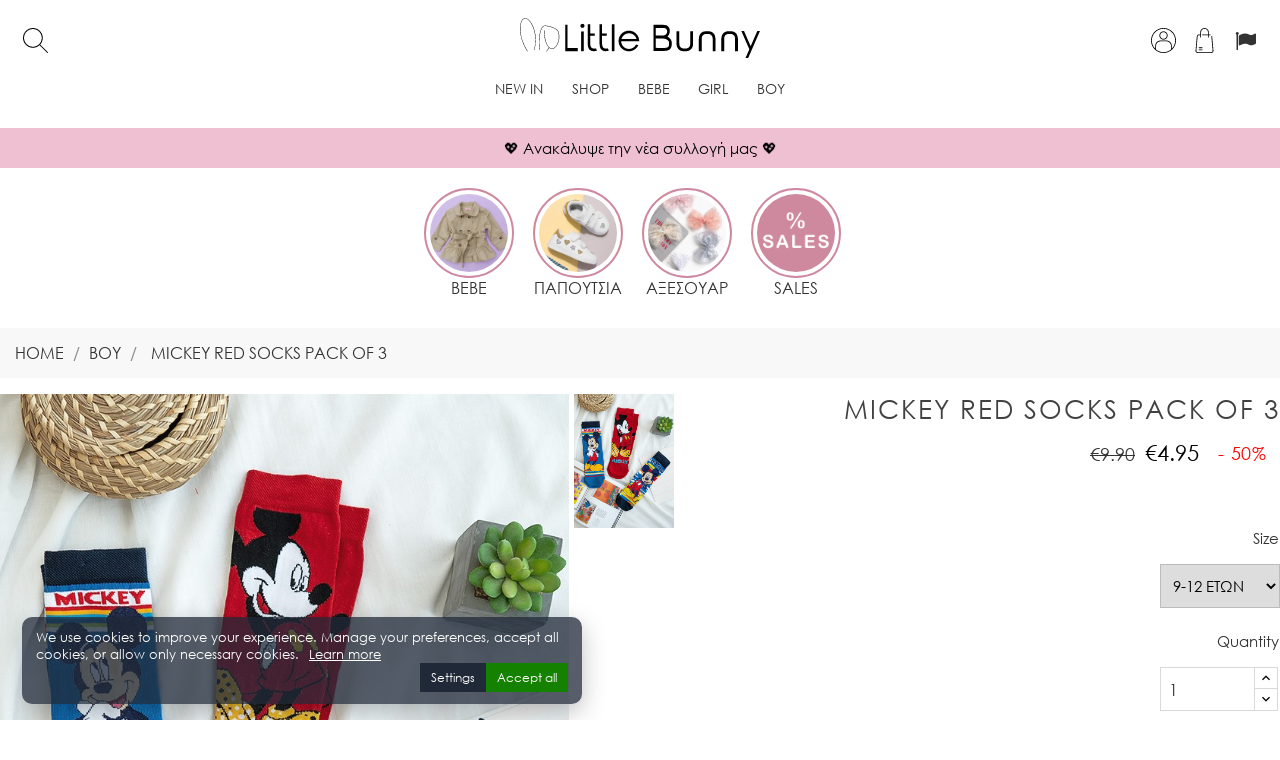

--- FILE ---
content_type: text/html; charset=utf-8
request_url: https://littlebunny.gr/en/boy/mickey-red-socks-pack-of-3
body_size: 33064
content:
<!doctype html>
<html lang="en">

<head>
    
        <meta charset="utf-8">
<meta http-equiv="x-ua-compatible" content="ie=edge">


    <link rel="canonical" href="https://littlebunny.gr/en/boy/mickey-red-socks-pack-of-3">

  <title>MICKEY RED SOCKS PACK OF 3 | Littlebunny</title>
  <meta name="description" content="MICKEY RED SOCKS PACK OF 3 σε μοναδική τιμή online μόνο στο Littlebunny. Απόκτησέ το τώρα με δωρεάν μεταφορικά και άμεση παράδοση εύκολα στο σπίτι σου!">
  <meta name="keywords" content="">
        <link rel="canonical" href="https://littlebunny.gr/en/boy/mickey-red-socks-pack-of-3">
  

<meta name="viewport" content="width=device-width, initial-scale=1">
<meta property="og:image" content="https://littlebunny.gr/img/littlebunny_banner.png" />
<link rel="icon" type="image/vnd.microsoft.icon" href="https://littlebunny.gr/img/favicon.ico?1626101946">
<link rel="shortcut icon" type="image/x-icon" href="https://littlebunny.gr/img/favicon.ico?1626101946">


    <link rel="stylesheet" href="https://littlebunny.gr/themes/cosmetics_and_health/assets/cache/theme-9be4e9503.css" type="text/css" media="all">




    <script type="7890d1b916d8c7211ec9cd6e-text/javascript" src="https://littlebunny.gr/themes/cosmetics_and_health/assets/cache/head-35a784502.js"></script>


  <script type="7890d1b916d8c7211ec9cd6e-text/javascript">
        var AdvancedEmailGuardData = {"meta":{"isGDPREnabled":true,"isLegacyOPCEnabled":false,"isLegacyMAModuleEnabled":false,"validationError":null},"settings":{"recaptcha":{"type":"v2_cbx","key":"6Ldwo8AqAAAAAPSZzddqDn-1fBocYdz_QRX0E-_b","forms":{"contact_us":{"size":"normal","align":"offset","offset":3},"register":{"size":"normal","align":"center","offset":1},"reset_password":{"size":"normal","align":"center","offset":1}},"language":"shop","theme":"light","position":"bottomright","hidden":false,"deferred":true}},"context":{"ps":{"v17":true,"v17pc":true,"v17ch":true,"v16":false,"v161":false,"v15":false},"languageCode":"en","pageName":"product"},"trans":{"genericError":"An error occurred, please try again."}};
        var ConnectVars = {"store_has_valid_tokens":false};
        var blockwishlistController = "https:\/\/littlebunny.gr\/en\/module\/blockwishlist\/action";
        var cardWidgetIsEnabled = true;
        var checkoutWidgetDisplayType = "1";
        var create_order_ajax_url = "https:\/\/littlebunny.gr\/en\/module\/revolutpayment\/order";
        var currentPage = "product";
        var disable_comment = "Criterion is not exists for this product.";
        var moderation_active = 1;
        var originUrl = "littlebunny.gr";
        var payWidgetIsEnabled = true;
        var pixel_ids = "1325156274331443";
        var pp_custom_add_to_cart = "";
        var prestashop = {"cart":{"products":[],"totals":{"total":{"type":"total","label":"Total","amount":0,"value":"\u20ac0.00"},"total_including_tax":{"type":"total","label":"Total (tax incl.)","amount":0,"value":"\u20ac0.00"},"total_excluding_tax":{"type":"total","label":"Total (tax excl.)","amount":0,"value":"\u20ac0.00"}},"subtotals":{"products":{"type":"products","label":"Subtotal","amount":0,"value":"\u20ac0.00"},"discounts":null,"shipping":{"type":"shipping","label":"Shipping","amount":0,"value":""},"tax":null},"products_count":0,"summary_string":"0 items","vouchers":{"allowed":1,"added":[]},"discounts":[],"minimalPurchase":10,"minimalPurchaseRequired":"A minimum shopping cart total of \u20ac10.00 (tax excl.) is required to validate your order. Current cart total is \u20ac0.00 (tax excl.)."},"currency":{"id":1,"name":"Euro","iso_code":"EUR","iso_code_num":"978","sign":"\u20ac"},"customer":{"lastname":null,"firstname":null,"email":null,"birthday":null,"newsletter":null,"newsletter_date_add":null,"optin":null,"website":null,"company":null,"siret":null,"ape":null,"is_logged":false,"gender":{"type":null,"name":null},"addresses":[]},"language":{"name":"English (English)","iso_code":"en","locale":"en-US","language_code":"en-us","is_rtl":"0","date_format_lite":"m\/d\/Y","date_format_full":"m\/d\/Y H:i:s","id":3},"page":{"title":"","canonical":"https:\/\/littlebunny.gr\/en\/boy\/mickey-red-socks-pack-of-3","meta":{"title":"MICKEY RED SOCKS PACK OF 3 | Littlebunny","description":"MICKEY RED SOCKS PACK OF 3 \u03c3\u03b5 \u03bc\u03bf\u03bd\u03b1\u03b4\u03b9\u03ba\u03ae \u03c4\u03b9\u03bc\u03ae online \u03bc\u03cc\u03bd\u03bf \u03c3\u03c4\u03bf Littlebunny. \u0391\u03c0\u03cc\u03ba\u03c4\u03b7\u03c3\u03ad \u03c4\u03bf \u03c4\u03ce\u03c1\u03b1 \u03bc\u03b5 \u03b4\u03c9\u03c1\u03b5\u03ac\u03bd \u03bc\u03b5\u03c4\u03b1\u03c6\u03bf\u03c1\u03b9\u03ba\u03ac \u03ba\u03b1\u03b9 \u03ac\u03bc\u03b5\u03c3\u03b7 \u03c0\u03b1\u03c1\u03ac\u03b4\u03bf\u03c3\u03b7 \u03b5\u03cd\u03ba\u03bf\u03bb\u03b1 \u03c3\u03c4\u03bf \u03c3\u03c0\u03af\u03c4\u03b9 \u03c3\u03bf\u03c5!","keywords":"","robots":"index"},"page_name":"product","body_classes":{"lang-en":true,"lang-rtl":false,"country-GR":true,"currency-EUR":true,"layout-full-width":true,"page-product":true,"tax-display-disabled":true,"product-id-9618":true,"product-MICKEY RED SOCKS PACK OF 3":true,"product-id-category-169":true,"product-id-manufacturer-0":true,"product-id-supplier-0":true,"product-available-for-order":true},"admin_notifications":[]},"shop":{"name":"LittleBunny","logo":"https:\/\/littlebunny.gr\/img\/test-logo-1626101888.jpg","stores_icon":"https:\/\/littlebunny.gr\/img\/logo_stores.png","favicon":"https:\/\/littlebunny.gr\/img\/favicon.ico"},"urls":{"base_url":"https:\/\/littlebunny.gr\/","current_url":"https:\/\/littlebunny.gr\/en\/boy\/mickey-red-socks-pack-of-3","shop_domain_url":"https:\/\/littlebunny.gr","img_ps_url":"https:\/\/littlebunny.gr\/img\/","img_cat_url":"https:\/\/littlebunny.gr\/img\/c\/","img_lang_url":"https:\/\/littlebunny.gr\/img\/l\/","img_prod_url":"https:\/\/littlebunny.gr\/img\/p\/","img_manu_url":"https:\/\/littlebunny.gr\/img\/m\/","img_sup_url":"https:\/\/littlebunny.gr\/img\/su\/","img_ship_url":"https:\/\/littlebunny.gr\/img\/s\/","img_store_url":"https:\/\/littlebunny.gr\/img\/st\/","img_col_url":"https:\/\/littlebunny.gr\/img\/co\/","img_url":"https:\/\/littlebunny.gr\/themes\/cosmetics_and_health\/assets\/img\/","css_url":"https:\/\/littlebunny.gr\/themes\/cosmetics_and_health\/assets\/css\/","js_url":"https:\/\/littlebunny.gr\/themes\/cosmetics_and_health\/assets\/js\/","pic_url":"https:\/\/littlebunny.gr\/upload\/","pages":{"address":"https:\/\/littlebunny.gr\/en\/address","addresses":"https:\/\/littlebunny.gr\/en\/addresses","authentication":"https:\/\/littlebunny.gr\/en\/login","cart":"https:\/\/littlebunny.gr\/en\/cart","category":"https:\/\/littlebunny.gr\/en\/index.php?controller=category","cms":"https:\/\/littlebunny.gr\/en\/index.php?controller=cms","contact":"https:\/\/littlebunny.gr\/en\/contact-us","discount":"https:\/\/littlebunny.gr\/en\/discount","guest_tracking":"https:\/\/littlebunny.gr\/en\/guest-tracking","history":"https:\/\/littlebunny.gr\/en\/order-history","identity":"https:\/\/littlebunny.gr\/en\/identity","index":"https:\/\/littlebunny.gr\/en\/","my_account":"https:\/\/littlebunny.gr\/en\/my-account","order_confirmation":"https:\/\/littlebunny.gr\/en\/order-confirmation","order_detail":"https:\/\/littlebunny.gr\/en\/index.php?controller=order-detail","order_follow":"https:\/\/littlebunny.gr\/en\/order-follow","order":"https:\/\/littlebunny.gr\/en\/order","order_return":"https:\/\/littlebunny.gr\/en\/index.php?controller=order-return","order_slip":"https:\/\/littlebunny.gr\/en\/credit-slip","pagenotfound":"https:\/\/littlebunny.gr\/en\/page-not-found","password":"https:\/\/littlebunny.gr\/en\/password-recovery","pdf_invoice":"https:\/\/littlebunny.gr\/en\/index.php?controller=pdf-invoice","pdf_order_return":"https:\/\/littlebunny.gr\/en\/index.php?controller=pdf-order-return","pdf_order_slip":"https:\/\/littlebunny.gr\/en\/index.php?controller=pdf-order-slip","prices_drop":"https:\/\/littlebunny.gr\/en\/prices-drop","product":"https:\/\/littlebunny.gr\/en\/index.php?controller=product","search":"https:\/\/littlebunny.gr\/en\/search","sitemap":"https:\/\/littlebunny.gr\/en\/Sitemap","stores":"https:\/\/littlebunny.gr\/en\/stores","supplier":"https:\/\/littlebunny.gr\/en\/supplier","register":"https:\/\/littlebunny.gr\/en\/login?create_account=1","order_login":"https:\/\/littlebunny.gr\/en\/order?login=1"},"alternative_langs":{"el":"https:\/\/littlebunny.gr\/el\/\u03b1\u03b3\u03cc\u03c1\u03b9\/mickey-red-socks-pack-of-3","en-us":"https:\/\/littlebunny.gr\/en\/boy\/mickey-red-socks-pack-of-3"},"theme_assets":"\/themes\/cosmetics_and_health\/assets\/","actions":{"logout":"https:\/\/littlebunny.gr\/en\/?mylogout="},"no_picture_image":{"bySize":{"cart_default":{"url":"https:\/\/littlebunny.gr\/img\/p\/en-default-cart_default.jpg","width":139,"height":139},"small_default":{"url":"https:\/\/littlebunny.gr\/img\/p\/en-default-small_default.jpg","width":180,"height":300},"medium_default":{"url":"https:\/\/littlebunny.gr\/img\/p\/en-default-medium_default.jpg","width":450,"height":700},"large_default":{"url":"https:\/\/littlebunny.gr\/img\/p\/en-default-large_default.jpg","width":650,"height":900},"home_default":{"url":"https:\/\/littlebunny.gr\/img\/p\/en-default-home_default.jpg","width":750,"height":1000}},"small":{"url":"https:\/\/littlebunny.gr\/img\/p\/en-default-cart_default.jpg","width":139,"height":139},"medium":{"url":"https:\/\/littlebunny.gr\/img\/p\/en-default-medium_default.jpg","width":450,"height":700},"large":{"url":"https:\/\/littlebunny.gr\/img\/p\/en-default-home_default.jpg","width":750,"height":1000},"legend":""}},"configuration":{"display_taxes_label":false,"display_prices_tax_incl":true,"is_catalog":false,"show_prices":true,"opt_in":{"partner":false},"quantity_discount":{"type":"discount","label":"Unit discount"},"voucher_enabled":1,"return_enabled":0},"field_required":[],"breadcrumb":{"links":[{"title":"Home","url":"https:\/\/littlebunny.gr\/en\/"},{"title":"Boy","url":"https:\/\/littlebunny.gr\/en\/boy"},{"title":"MICKEY RED SOCKS PACK OF 3","url":"https:\/\/littlebunny.gr\/en\/boy\/mickey-red-socks-pack-of-3"}],"count":3},"link":{"protocol_link":"https:\/\/","protocol_content":"https:\/\/","request_uri":"\/en\/boy\/mickey-red-socks-pack-of-3"},"time":1769215529,"static_token":"893e402e6099de1a18fd3e52cb79c664","token":"850b1ea6247d7a21fb35f5c19228fbf1","debug":false,"modules":{"itrustpromotiondiscounts":{"custom_discount_fees":false,"custom_discount_messages":[]}}};
        var productcomment_added = "Thanks for your Review. Your comment has been added!";
        var productcomment_added_moderation = "Thanks for your Review. It will be available once approved by a moderator.";
        var productcomments_controller_url = "https:\/\/littlebunny.gr\/en\/module\/ddproductcomments\/default";
        var productcomments_url_rewrite = "1";
        var productsAlreadyTagged = [];
        var removeFromWishlistUrl = "https:\/\/littlebunny.gr\/en\/module\/blockwishlist\/action?action=deleteProductFromWishlist";
        var secure_key = "3366eeb212156c5a9398756a80bb34e3";
        var single_event_tracking = 0;
        var wishlistAddProductToCartUrl = "https:\/\/littlebunny.gr\/en\/module\/blockwishlist\/action?action=addProductToCart";
        var wishlistUrl = "https:\/\/littlebunny.gr\/en\/module\/blockwishlist\/view";
        var zogdprcookie = {"ajaxUrl":"\/\/littlebunny.gr\/en\/module\/zogdprcookie\/ajax","showBanner":true,"testMode":false,"policyUrl":"https:\/\/littlebunny.gr\/en\/content\/3-terms-of-service","expireDays":180,"autoAcceptSeconds":30,"acceptOnInteraction":false,"consent":null};
      </script>



  <!-- Enable Facebook Pixels -->
<script type="7890d1b916d8c7211ec9cd6e-text/javascript">
    // doNotConsentToPixel = false;
    //console.log(ppGetCookie('pp_pageview_event_id'));
    //var external_id = ppGetCookie('pp_external_id');
    var pageview_event_id = '';
    var pp_price_precision = 2;
    var deferred_loading = 0;
    var deferred_seconds = 0;
    var event_time = 1769215529;
    var local_time = new Date().getTime();
    var consentStatus = true;
    var pp_aurl = 'https://littlebunny.gr/en/module/facebookconversiontrackingplus/AjaxConversion'.replace(/&amp;/g, "&");

    // Check if pixel is already initialized
    function facebookpixelinit(tries) {
        let ud = {};
        if (typeof fbq == 'undefined') {
            // Pixel is not initialized, load the script
            initFbqPixels(ud);
        } else {
            console.log('Facebook Pixel Already loaded');
        }

        // Proceed with consent and initialize Pixels
        handleConsentAndInitPixels(ud);

        // Send the PageView event
        sendPageViewEvent()
    }

    function initFbqPixels() {
        
        !function(f,b,e,v,n,t,s){if (f.fbq)return;n=f.fbq=function(){n.callMethod?n.callMethod.apply(n,arguments):n.queue.push(arguments)};if (!f._fbq)f._fbq=n;n.push=n;n.loaded=!0;n.version='2.0';n.queue=[];t=b.createElement(e);t.async=!0;t.src=v;s=b.getElementsByTagName(e)[0];s.parentNode.insertBefore(t,s)}(window,document,'script','https://connect.facebook.net/en_US/fbevents.js');
        
    }

    function handleConsentAndInitPixels(ud) {
                if (typeof window.doNotConsentToPixel !== 'undefined' && doNotConsentToPixel) {
            consentStatus = false;
        }
                pixelConsent(consentStatus);

                fbq('init', '1325156274331443', ud);
            }
    function sendPageViewEvent() {
        /* Code to avoid multiple pixels call */
        /* Used to make it compatible with onepagecheckout */
        if (typeof window.fbq_pageview == 'undefined') {
            pageview_event_id = generateEventId(12);
            ppTrackEvent('PageView', {}, pageview_event_id);
            if (consentStatus) {
                return jQuery.ajax({
                    url: pp_aurl,
                    type: 'POST',
                    cache: false,
                    data: {
                        event: 'PageView',
                        pageview_event_id: pageview_event_id,
                        source_url: window.location.href
                    }
                });
            }
            window.fbq_pageview = 1;  // Mark pageview as processed
        }
    }

    // Consent and localStorage checks, unchanged
        </script>
<!-- End Enable Facebook Pixels -->
<script type="7890d1b916d8c7211ec9cd6e-text/javascript">
    fctp_pageviewcount(20);
    function fctp_pageviewcount(tries) {
        if (typeof jQuery === 'undefined' || typeof fbq != 'function') {
            if (tries > 0) {
                setTimeout(function () {
                    fctp_pageviewcount(tries - 1)
                }, 350);
            }
        } else {
            if (consentStatus) {
                jQuery.ajax({
                    url: pp_aurl,
                    type: 'POST',
                    cache: false,
                    data: {
                        event: 'Pageviewcount',
                        source_url: location.href,
                        token: '864ae35bf1a1479975c7c7cc26f3ec16',
                    }
                })
                    .done(function (data) {
                        if (data !== null && data.return == 'ok' && typeof data.current_page !== 'undefined') {
                            var page = data.current_page == 20 ? 'PagesViewedMore' + data.current_page : 'PagesViewed' + data.current_page;
                            ppTrackEvent(page, {
                                'currency': 'EUR',
                                'value': '10000'
                            }, pageview_event_id);
                        }
                    })
                    .fail(function (jqXHR, textStatus, errorThrown) {
                        //console.log('Pixel Plus: Cookie consent could not be validated');
                    });
            }
        }
    }
</script>
<!-- Add To cart Pixel Call -->
<script type="7890d1b916d8c7211ec9cd6e-text/javascript">
    (function() {
        // Global flags and variables
        var isProcessingAddToCart = false; // Prevents duplicate processing
        var qty = false;                   // Holds the current quantity value
        var lastXhrResponse = null;        // For XHR deduplication

        // Reset the processing flag after a delay.
        function resetAddToCartFlag() {
            setTimeout(function() {
                isProcessingAddToCart = false;
            }, 500);
        }

        function sendAddToCartFromResponse(r, parsed, delCookie, source) {
            // If already processing, do nothing.
            if (isProcessingAddToCart) return;

            if (!parsed) {
                try {
                    r = JSON.parse(r);
                } catch (e) {
                    return; // Abort if parsing fails
                }
            }
            // console.log(new Date().toISOString(), "sendAddToCartFromResponse from", source, "with response:", r);

            if (r && r.cart && r.cart.products) {
                // Set initial global values (from server-side template variables)
                window.content_name = 'MICKEY RED SOCKS PACK OF 3';
                window.content_category = 'Shop > Boy';
                window.content_value = 1; // Default minimal value
                window.content_ids_data = [];
                window.content_ids_product = [];

                // Determine the selected product and attribute from the response.
                var selected_product_id = r.id_product || r.idProduct;
                var ipa = r.id_product_attribute || r.idProductAttribute;

                // Process the cart products and build the payload.
                $.each(r.cart.products, function(key, value) {
                    if (
                        (selected_product_id == value.id_product && value.id_product_attribute == 0) ||
                        (selected_product_id == value.id_product && value.id_product_attribute > 0 && value.id_product_attribute == ipa)
                    ) {
                        var pprice = 0;
                                                if (typeof value.price_with_reduction !== 'undefined') {
                            pprice = value.price_with_reduction;
                        } else if (typeof value.price_without_reduction !== 'undefined') {
                            pprice = value.price_without_reduction;
                        }
                                                if (pprice === 0) {
                            pprice = formatedNumberToFloat(value.price);
                        }
                        if (typeof value.name !== 'undefined') {
                            window.content_name = value.name;
                        }
                        window.content_value = pprice.toFixed(pp_price_precision);

                        // Build product identifier, with combination if enabled.
                        var id_combination = '';
                                                var pid = '' + value.id_product + id_combination;
                        var productData = {
                            'id': pid,
                            'quantity': (qty !== false ? qty : value.quantity),
                            'item_price': (qty !== false ? qty * pprice : value.quantity * pprice)
                        };
                        if (value.category) {
                            productData.category = value.category;
                        }
                        window.content_ids_data.push(productData);
                        window.content_ids_product.push(pid);
                    }
                });

                // Build the final cartValues object.
                var cartValues = {
                    'content_name': window.content_name,
                    'content_ids': unique(window.content_ids_product),
                    'contents': unique(window.content_ids_data),
                    'content_type': 'product',
                    'value': window.content_value,
                    'currency': 'EUR'
                };
                                if (window.content_category) {
                    cartValues['content_category'] = window.content_category;
                }

                // Depending on the mode, call the appropriate final function.
                                // When CAPI is enabled, delegate to atcAjaxCall.
                // (Do not set isProcessingAddToCart here so that atcAjaxCall can handle it.)
                atcAjaxCall(selected_product_id, ipa, source);
                
                if (delCookie) {
                    deleteCookie('pp_pixel_event_id');
                }
            }
        }

        function trackAddToCart(values, event_id, source) {
            values.source = source;
            // console.log(new Date().toISOString(), "Tracking AddToCart event from", source, "with data:", values);
            ppTrackEvent('AddToCart', values, event_id);
            resetAddToCartFlag();
        }

        function atcAjaxCall(id_product, id_product_attribute, source) {
            if (isProcessingAddToCart) return false;
            isProcessingAddToCart = true;
            setTimeout(function() {
                $.ajax({
                    url: pp_aurl,
                    type: 'POST',
                    cache: false,
                    data: {
                        customAjax: true,
                        id_product: id_product,
                        id_product_attribute: id_product_attribute,
                        quantity: qty || 1,
                        event: 'AddToCart',
                        rand: Math.floor((Math.random() * 100000) + 1),
                        token: '893e402e6099de1a18fd3e52cb79c664'
                    }
                })
                    .done(function(data) {
                        if (data.return === 'ok') {
                            trackAddToCart(data.custom_data, data.event_id, source || 'customAjax');
                        } else if (data.return === 'error') {
                            console.error('Error in add-to-cart AJAX call');
                        }
                    })
                    .fail(function(jqXHR, textStatus, errorThrown) {
                        console.error('AJAX error in add-to-cart call:', textStatus);
                    });
            }, 500);
        }

        // Helper: Converts a formatted price string to a float.
        function formatedNumberToFloat(price) {
            price = price.replace(prestashop.currency.sign, '')
                .replace(prestashop.currency.iso_code, '');
            switch (parseInt(prestashop.currency.format, 10)) {
                case 1:
                    return parseFloat(price.replace(',', '').replace(' ', ''));
                case 2:
                    return parseFloat(price.replace(' ', '').replace(',', '.'));
                case 3:
                    return parseFloat(price.replace('.', '').replace(' ', '').replace(',', '.'));
                case 4:
                    return parseFloat(price.replace(',', '').replace(' ', ''));
                default:
                    return parseFloat(price);
            }
        }

        // Helper: Returns only unique elements from an array.
        function unique(array) {
            return $.grep(array, function(el, index) {
                return index === $.inArray(el, array);
            });
        }

        // Attach event handlers for add-to-cart tracking.
        function initAddToCart() {
            
            // For AttributewizardPro or AWP modules.
            if (
                    false ||
                $('#awp_wizard').length === 1
            ) {
                var id_product = $('#product_page_product_id').length ? $('#product_page_product_id').val() : $('.product_page_product_id').val();
                var id_product_attribute = 0;
                $('.exclusive').on('click', function() {
                    if (!isProcessingAddToCart) {
                        atcAjaxCall(id_product, id_product_attribute, 'AWP');
                    }
                });
            }

            // Attach the Prestashop "updateCart" listener.
            if (typeof prestashop === 'object' && typeof prestashop.on !== 'undefined') {
                prestashop.on('updateCart', function(event) {
                    if (isProcessingAddToCart) return;
                    window.pp_atc_event_id = ppGetCookie('pp_pixel_event_id');
                    if (event && event.reason) {
                        if (event.reason.idProduct !== undefined) {
                            var ipa = event.reason.idProductAttribute || 0;
                                                        atcAjaxCall(event.reason.idProduct, ipa, 'prestashop.on');
                                                    } else if (event.reason.cart !== undefined) {
                            sendAddToCartFromResponse(event.reason, true, true, 'prestashop.on');
                        }
                    }
                });
            }

            // Override XMLHttpRequest as a fallback.
            (function(open) {
                XMLHttpRequest.prototype.open = function(method, url, async) {
                    var fpCartEndpoint = '/cart';
                    var checkURL = url.search(fpCartEndpoint);
                    if (checkURL > -1 && !isProcessingAddToCart) {
                        // Clear globals before processing the add-to-cart request.
                        delete window.content_ids_data;
                        delete window.content_ids_product;
                        delete window.total_products_value;
                        window.pp_atc_event_id = generateEventId(12);
                        url += (url.search('\\?') > -1)
                            ? '&pp_atc_event_id=' + window.pp_atc_event_id
                            : '?pp_atc_event_id=' + window.pp_atc_event_id;
                    }
                    this.addEventListener('load', function() {
                        if (this.response) {
                            // Check for duplicate XHR response.
                            if (lastXhrResponse === this.response) {
                                // console.log(new Date().toISOString(), "Duplicate XHR response. Skipping.");
                                return;
                            }
                            lastXhrResponse = this.response;
                            try {
                                sendAddToCartFromResponse(this.response, false, false, 'XHR');
                            } catch (e) {
                                console.error("Error processing XHR response:", e);
                            }
                        }
                    });
                    this.addEventListener('error', function() {
                        console.error('Request failed with error');
                    });
                    this.addEventListener('abort', function() {
                        console.error('Request was aborted');
                    });
                    open.apply(this, arguments);
                };
            })(XMLHttpRequest.prototype.open);
        }

        // Wait for DOM and jQuery to be ready.
        document.addEventListener("DOMContentLoaded", function() {
            var tries = 20;
            function waitForjQuery(tries) {
                if (typeof jQuery === 'undefined') {
                    if (tries > 0) {
                        setTimeout(function() { waitForjQuery(tries - 1); }, 250);
                    } else {
                        console.error('PP: Could not initiate the Add To Cart Event Tracking');
                    }
                    return;
                }
                initAddToCart();
            }
            waitForjQuery(tries);

            // Listen for changes in quantity.
            $(document).on('change', '#quantity_wanted', function() {
                qty = $(this).val();
            });
        });
    })();
</script>
<!-- End Add to cart pixel call -->

<!-- Wishlist Pixel Call -->
<script type="7890d1b916d8c7211ec9cd6e-text/javascript">
    //console.clear();
    document.addEventListener('DOMContentLoaded', function() {
    //console.log('init');
        var fctp_wishlist = {"name":"blockwishlist","class":"BlockWishList","selector":"a.addToWishlist","value":"1"};         fctp_addToWishlist(20);
        function fctp_addToWishlist(max_tries) {
            if (typeof jQuery == 'undefined' || typeof fbq != 'function') {
                setTimeout(function() { fctp_addToWishlist(max_tries - 1); }, 250);
            } else {
                if ($(fctp_wishlist.selector).length > 0) {
                    $(document).ajaxComplete(function (request, jqXHR, settings) {
                        if (settings.url.indexOf(fctp_wishlist.name) >= 0) {
                            // Successful AddToWishlist
                            let data = typeof settings.data !== 'undefined' ? settings.data : settings.url;
                            const params = new Proxy(new URLSearchParams(data), {
                                get: (searchParams, prop) => searchParams.get(prop),
                            });
                            /*console.log(params.id_product);
                            console.log(params.id_product_attribute);*/

                            jQuery.ajax({
                                url: pp_aurl,
                                type: 'POST',
                                cache: false,
                                data: {
                                    id_product : params.id_product,
                                    id_product_attribute : params.id_product_attribute | 0,
                                    quantity : params.quantity,
                                    event: 'AddToWishlist',
                                    rand: Math.floor((Math.random() * 100000) + 1)
                                }
                            })
                                .done(function(data) {
                                    if (data.return != 'error') {
                                        ppTrackEvent('AddToWishlist', data.custom_data, data.event_id);
                                        window.fctp_wishlist_act = true;
                                        setTimeout(function() { window.fctp_wishlist_act = false; }, 500);
                                    }
                                })
                                .fail(function(jqXHR, textStatus, errorThrown) {
                                    console.log(
                                        'Pixel Plus: Failed to track the AddToWishlist Event');
                                });
                        }
                    });
                }
            }
        }
    });
</script>
<!-- End Wishlist Pixel Call --><!-- Facebook View Content Track -->
<script type="7890d1b916d8c7211ec9cd6e-text/javascript">
    if (typeof vc_last_id === 'undefined') {
        var vc_last_id = 0;
        var vc_last_ipa = 0;
    }
    var pp_vc_event_id = '';
    var combination = 19155;
    var combi_change = false;
    var u = document.URL;
    var pvalue = 4.95;

    document.addEventListener('DOMContentLoaded', function () {
        fctp_viewContent(10);
    });

    function fctp_viewContent(max_tries) {
        // Check if jQuery or Facebook's fbq is available
        if (typeof jQuery == 'undefined' || typeof fbq != 'function') {
            if (max_tries > 0) {
                setTimeout(function () {
                    fctp_viewContent(max_tries - 1);
                }, 500);
            } else {
                console.log('PP: Could not initiate the ViewContent event');
            }
            return;
        }
        pp_vc_event_id = generateEventId(12);

        // Handle custom modules (dynamicproduct waits for ajaxComplete)
                        // For PrestaShop 1.7+
        trackViewContent();
                    }

    function trackViewContent() {
        let ipa = 0;
        if (typeof combination !== 'undefined' && combination > 0) {
            ipa = combination;
        }
        let id = '9618';

        
                $.ajax({
            url: pp_aurl,
            type: 'POST',
            cache: false,
            data: {
                customAjax: true,
                id_product : 9618,
                id_product_attribute : ipa,
                event: 'ViewContent',
                rand: Math.floor((Math.random() * 100000) + 1),
                token: '893e402e6099de1a18fd3e52cb79c664',
                event_id: pp_vc_event_id,
                source_url: window.location.href
            }
        })
            .done(function(data) {
                if (data.return == 'ok') {
                    pp_vc_event_id = data.event_id;
                    sendTrackViewContent(id, ipa);
                }
            })
            .fail(function(jqXHR, textStatus, errorThrown) {
                console.log('Error: Could not track ViewContent event');
            });
            }

    function sendTrackViewContent(id, ipa) {
        ppTrackEvent('ViewContent', {
            content_name: 'MICKEY RED SOCKS PACK OF 3',
                        content_category: 'Shop > Boy',
                        value: pvalue,
            currency: 'EUR',
                        content_type: 'product',
            content_ids: [id],
                                }, typeof pp_vc_event_id !== 'undefined' ? pp_vc_event_id : generateEventId(12));

        vc_last_id = id;
        vc_last_ipa = ipa;
    }

    function discoverCombi() {
        if (combi_change === true) {
            combi_change = false;
            return true;
        }
        if ($('#product-details').length > 0) {
            if (typeof $('#product-details').data('product') !== 'undefined') {
                combination = $('#product-details').data('product').id_product_attribute;
                pvalue = $('#product-details').data('product').price_amount;
                return true;
            }
        }
        return false;
    }
</script>

<!-- END Facebook View Content Track -->
<!-- Contact Pixel Call -->
<script type="7890d1b916d8c7211ec9cd6e-text/javascript">
    document.addEventListener("DOMContentLoaded", function(event) {
        init_newsletter(10);
        var fb_pixel_newsletter_event_id = '';
        var FCTP_NEWSLETTER_VALUE = '1';
        var max_tries = 0;


        function init_newsletter(tries)
        {
            if (typeof jQuery === 'undefined' || typeof ppGetCookie === 'undefined') {
                if (tries > 0) {
                    setTimeout(function() { init_newsletter(tries-1); }, 350);
                } else {
                    console.log('PP: Could not Initiate the Newsletter Event Tracking');
                }
                return;
            }
            fb_pixel_newsletter_event_id = ppGetCookie('pp_pixel_newsletter_event_id');
                        $('input[name="submitNewsletter"]').click(function (event) {
                if ($('input[name="email"]').val() != '') {
                    setTimeout(function () {
                        if (jQuery('.block_newsletter').find(".alert-danger").length == 1) {
                            console.log(
                                'Conversion could not be sent, contact module developer to check the issue');
                        } else {
                            fctp_newsletter(10);
                        }
                    }, 1000);
                }
            });
                        function fctp_newsletter(max_tries, email = "") {
                if (typeof fbq != 'undefined' && typeof jQuery != 'undefined') {
                                        jQuery.ajax({
                        url: pp_aurl,
                        type: 'POST',
                        cache: false,
                        data: {
                            event: 'Newsletter',
                            rand: Math.floor((Math.random() * 100000) + 1),
                            source_url: window.location.href
                        }
                    })
                        .done(function (data) {
                            if (data.return == 'ok') {
                                trackNewsletter(email);
                            }
                        })
                        .fail(function (jqXHR, textStatus, errorThrown) {
                            console.log('Conversion could not be sent, as the email is already registered');
                        });
                                    } else {
                    if (tries > 0) {
                        setTimeout(function () {
                            fctp_newsletter(tries - 1)
                        }, 500);
                    }
                }
            }

            function trackNewsletter() {
                ppTrackEvent('Newsletter', {
                    'content_name': 'Newsletter',
                    value: FCTP_NEWSLETTER_VALUE,
                    currency: 'EUR',
                }, fb_pixel_newsletter_event_id);
            }
        }
    });
</script>
<!-- End Contact Pixel Call --><!-- Contact Pixel Call -->
<script type="7890d1b916d8c7211ec9cd6e-text/javascript">
    document.addEventListener("DOMContentLoaded", function() {
        init_time_event(10);
        var time = 0;

        function init_time_event(tries) {
            //Main script start
            if (typeof jQuery === 'undefined' || typeof fbq === 'undefined') {
                if (tries > 0) {
                    setTimeout(function () {
                        init_time_event(tries - 1)
                    }, 500);
                } else {
                    console.log('PP: Could not Initiate the Page Time event');
                }
                return;
            }
            var counter = 0;
            var timer = new IntervalTimer(function () {
                if (counter < 4) {
                    time = time + 30;
                    if (time == 120) {
                        time = '+120';
                    }
                    fctp_pagetime(tries - 1, time);
                    counter++;
                }
            }, 30000); // WAS 30000

            document.addEventListener("visibilitychange", function () {
                if (document.visibilityState === 'visible') {
                    timer.resume();
                } else {
                    timer.pause();
                }
            });
        }
        function IntervalTimer(callback, interval) {
            var timerId, timeoutId, startTime, remaining = 0;
            var state = 0; //  0 = idle, 1 = running, 2 = paused, 3= resumed
            this.interval = interval;
            this.pause = function () {
                if (state != 1 && state != 3) return;
                remaining = this.interval - (new Date() - startTime);
                if (state == 1) window.clearInterval(timerId);
                if (state == 3) window.clearTimeout(timeoutId);
                state = 2;
            };

            this.resume = function () {
                if (state != 2) return;
                state = 3;
                timeoutId = window.setTimeout(this.timeoutCallback, remaining);
            };

            this.timeoutCallback = function () {
                if (state != 3) return;
                callback();
                startTime = new Date();
                timerId = window.setInterval(callback, interval);
                state = 1;
            };

            startTime = new Date();
            timerId = window.setInterval(callback, interval);
            state = 1;
        }

        function fctp_pagetime(tries)
        {
                        jQuery.ajax({
                url: pp_aurl,
                type: 'POST',
                cache: false,
                data: {
                    event: 'Pagetime',
                    source_url: location.href,
                    time: time,
                    rand: Math.floor((Math.random() * 100000) + 1)
                }
            })
            .done(function(data) {
                if (data.return == 'ok') {
                    trackPageTime(data);
                }
            })
            .fail(function(jqXHR, textStatus, errorThrown) {
                console.log('Conversion could not be sent, contact module developer to check the issue');
            });
                    }
        function trackPageTime(data)
        {
            if (!validateTime(time)) {
                return false;
            }
            var eventName = time == 0 ? 'Pagetime' : 'Time'+time+'s';
            ppTrackEvent(eventName, {
                'content_name' : 'PageTime',
                value: 1,
                currency : 'EUR',
                status: true,
                time : time+'s',
            },  data.event_id);
        }
        function validateTime(time) {
            let tmpTime = time.toString().replace('+', ''); // Remove the plus symbol
            return !isNaN(tmpTime) && parseInt(tmpTime) > 0; // Check if it's a positive number
        }
    });
</script>
<!-- End Contact Pixel Call -->    <!-- Pixel Plus: Add missing OG microdata -->
                        <meta property="og:locale" content="en_US"/>
                                <meta property="product:retailer_item_id" content="9618"/>
                                <meta property="product:item_group_id" content="9618"/>
                                <meta property="product:condition" content="new"/>
                                <meta property="product:availability" content="in stock"/>
                                <meta property="brand" content="test"/>
                                <meta property="product:sale_price:amount" content="4.95"/>
                                <meta property="product:sale_price:currency" content="EUR"/>
                <!--  -->
    <!-- End Pixel Plus: Add missing OG microdata -->
  <script type="7890d1b916d8c7211ec9cd6e-text/javascript">
    window.dataLayer=window.dataLayer||[];function gtag(){dataLayer.push(arguments);}gtag('consent','default',{"ad_storage":"denied","analytics_storage":"denied","ad_user_data":"denied","ad_personalization":"denied","functionality_storage":"granted","security_storage":"granted","wait_for_update":500});
  </script>
<!-- emarketing start -->


<!-- emarketing end --><script type="7890d1b916d8c7211ec9cd6e-text/javascript">
	var zoom_type = 'lens';
	var zoom_fade_in = 400;
    var zoom_fade_out = 550;
	var zoom_cursor_type = 'default';
		    var zoom_window_pos = 1;
		var zoom_scroll = true;
	var zoom_easing = true;
	var zoom_tint = true;
	var zoom_tint_color = '#333';
	var zoom_tint_opacity = 0.4;
    var zoom_lens_shape = 'round';
    var zoom_lens_size  = 345;
</script>
<script type="7890d1b916d8c7211ec9cd6e-text/javascript">
	function applyElevateZoom(){
		var bigimage = $('.js-qv-product-cover').attr('src'); 
		$('.js-qv-product-cover').elevateZoom({
			zoomType: zoom_type,
			cursor: zoom_cursor_type,
			zoomWindowFadeIn: zoom_fade_in,
			zoomWindowFadeOut: zoom_fade_out,
			zoomWindowPosition: zoom_window_pos,
			scrollZoom: zoom_scroll,
			easing: zoom_easing,
			tint: zoom_tint,
			tintColour: zoom_tint_color,
			tintOpacity: zoom_tint_opacity,
			lensShape: zoom_lens_shape,
			lensSize: zoom_lens_size,
			zoomImage: bigimage,
			borderSize:1,borderColour:'#ebebeb', zoomWindowWidth:521, zoomWindowHeight:521, zoomLevel:0.7,lensBorderSize:0 	   });
	}
	$(document).ready(function(e) {
		if($(".zoomContainer").length){
		$(".zoomContainer").remove();	
		}
		applyElevateZoom();
		$(document).on('click','.input-color',function(e) {
            restartElevateZoom();
        });
		$(document).on('click','.js-qv-mask img.thumb',function(e) {
            restartElevateZoom();
        });
	});	

	function restartElevateZoom(){
		$(".zoomContainer").remove();
		applyElevateZoom();
	}

</script>

<script type="7890d1b916d8c7211ec9cd6e-text/javascript">(function(w,d,s,l,i){w[l]=w[l]||[];w[l].push({'gtm.start':
new Date().getTime(),event:'gtm.js'});var f=d.getElementsByTagName(s)[0],
j=d.createElement(s),dl=l!='dataLayer'?'&l='+l:'';j.async=true;j.src=
'https://www.googletagmanager.com/gtm.js?id='+i+dl;f.parentNode.insertBefore(j,f);
})(window,document,'script','dataLayer','GTM-WLPPN5G');</script>



    
    <meta property="og:type" content="product">
    <meta property="og:url" content="https://littlebunny.gr/en/boy/mickey-red-socks-pack-of-3">
    <meta property="og:title" content="MICKEY RED SOCKS PACK OF 3 | Littlebunny">
    <meta property="og:site_name" content="LittleBunny">
    <meta property="og:description" content="MICKEY RED SOCKS PACK OF 3 σε μοναδική τιμή online μόνο στο Littlebunny. Απόκτησέ το τώρα με δωρεάν μεταφορικά και άμεση παράδοση εύκολα στο σπίτι σου!">
    <meta property="og:image" content="https://littlebunny.gr/27464-home_default/mickey-red-socks-pack-of-3.jpg">
    <meta property="product:pretax_price:amount" content="4.95">
    <meta property="product:pretax_price:currency" content="EUR">
    <meta property="product:price:amount" content="4.95">
    <meta property="product:price:currency" content="EUR">
    

    
        <!--   Print Tag Manager Container     -->
        <!-- Google Tag Manager -->

        <!--   INIT THE DATALAYER     -->
        <script type="7890d1b916d8c7211ec9cd6e-text/javascript">
            // dataLayer = [];
            window.dataLayer = window.dataLayer || [];
            function gtag(){dataLayer.push(arguments);}

            gtag('consent', 'default', {
                'ad_storage' : 'denied',
                'ad_user_data' : 'denied',
                'ad_personalization' : 'denied',
                'analytics_storage' : 'denied',
                'functionality_storage' : 'denied',
                'personalization_storage' : 'denied',
                'security_storage' : 'denied',
                'wait_for_update' : 500
            });
        </script>
                <script type="7890d1b916d8c7211ec9cd6e-text/javascript">(function (w, d, s, l, i) {
                w[l] = w[l] || [];
                w[l].push({
                    'gtm.start':
                        new Date().getTime(), event: 'gtm.js'
                });
                var f = d.getElementsByTagName(s)[0],
                    j = d.createElement(s), dl = l != 'dataLayer' ? '&l=' + l : '';
                j.async = true;
                j.src =
                    'https://www.googletagmanager.com/gtm.js?id=' + i + dl;
                f.parentNode.insertBefore(j, f);
            })(window, document, 'script', 'dataLayer', 'GTM-WLPPN5G');</script>
        <!-- End Google Tag Manager -->


        
		
        <script type="7890d1b916d8c7211ec9cd6e-text/javascript">
            window.fb = {
                product: {
                    content_ids: ['9618'],
                    value: 4.95,
                    currency: 'EUR'
                }
            };
        </script>
		
		        <!--
        <script>
            !function (f, b, e, v, n, t, s) {
                if (f.fbq) return;
                n = f.fbq = function () {
                    n.callMethod ?
                        n.callMethod.apply(n, arguments) : n.queue.push(arguments)
                };
                if (!f._fbq) f._fbq = n;
                n.push = n;
                n.loaded = !0;
                n.version = '2.0';
                n.queue = [];
                t = b.createElement(e);
                t.async = !0;
                t.src = v;
                s = b.getElementsByTagName(e)[0];
                s.parentNode.insertBefore(t, s)
            }(window, document, 'script',
                'https://connect.facebook.net/en_US/fbevents.js');
            fbq('init', '');
            fbq('track', 'PageView');
        </script>
		-->

		
        <script async src="//go.linkwi.se/delivery/js/tl.js" type="7890d1b916d8c7211ec9cd6e-text/javascript"></script>
        <script type="7890d1b916d8c7211ec9cd6e-text/javascript">
            window.lw = window.lw || function () {
                (lw.q = lw.q || []).push(arguments)
            };
            lw
                .l = +new Date;
            lw("setProgram", "12921");
            lw("setDecimal", ".");
        </script>

                <script type="7890d1b916d8c7211ec9cd6e-text/javascript">
            lw("addItem", {
                id: "9618",
                price: "3.991935483871"
            });
            lw("viewItem");
        </script>
        
</head>

<body id="product" class="lang-en country-gr currency-eur layout-full-width page-product tax-display-disabled product-id-9618 product-mickey-red-socks-pack-of-3 product-id-category-169 product-id-manufacturer-0 product-id-supplier-0 product-available-for-order">


            <!-- Google Tag Manager (noscript) -->
        <noscript>
            <iframe src="https://www.googletagmanager.com/ns.html?id=GTM-WLPPN5G"
                    height="0" width="0" style="display:none;visibility:hidden"></iframe>
        </noscript>
        <!-- End Google Tag Manager (noscript) -->

        <noscript><iframe src="https://www.googletagmanager.com/ns.html?id=GTM-WLPPN5G"
height="0" width="0" style="display:none;visibility:hidden"></iframe></noscript>


<main>
    
            

    <header id="header">
        
            

    <div class="header-top">
        <div class="header-container">
            <div class="header-left">
                <div class="mobile-menu-toggle">
                    <svg aria-hidden="true" focusable="false" data-prefix="fas" data-icon="times" class="header-icon menu-icon-close svg-inline--fa fa-times fa-w-11" role="img" xmlns="http://www.w3.org/2000/svg" viewBox="0 0 352 512"><path fill="currentColor" d="M242.72 256l100.07-100.07c12.28-12.28 12.28-32.19 0-44.48l-22.24-22.24c-12.28-12.28-32.19-12.28-44.48 0L176 189.28 75.93 89.21c-12.28-12.28-32.19-12.28-44.48 0L9.21 111.45c-12.28 12.28-12.28 32.19 0 44.48L109.28 256 9.21 356.07c-12.28 12.28-12.28 32.19 0 44.48l22.24 22.24c12.28 12.28 32.2 12.28 44.48 0L176 322.72l100.07 100.07c12.28 12.28 32.2 12.28 44.48 0l22.24-22.24c12.28-12.28 12.28-32.19 0-44.48L242.72 256z"></path></svg>
                    <svg class="header-icon menu-icon" version="1.1" xmlns="http://www.w3.org/2000/svg"
                         xmlns:xlink="http://www.w3.org/1999/xlink" x="0px" y="0px"
                         viewBox="0 0 512 512" style="enable-background:new 0 0 512 512;" xml:space="preserve">
<g>
    <g>
        <path d="M501.333,96H10.667C4.779,96,0,100.779,0,106.667s4.779,10.667,10.667,10.667h490.667c5.888,0,10.667-4.779,10.667-10.667
			S507.221,96,501.333,96z"/>
    </g>
</g>
                        <g>
                            <g>
                                <path d="M501.333,245.333H10.667C4.779,245.333,0,250.112,0,256s4.779,10.667,10.667,10.667h490.667
			c5.888,0,10.667-4.779,10.667-10.667S507.221,245.333,501.333,245.333z"/>
                            </g>
                        </g>
                        <g>
                            <g>
                                <path d="M501.333,394.667H10.667C4.779,394.667,0,399.445,0,405.333C0,411.221,4.779,416,10.667,416h490.667
			c5.888,0,10.667-4.779,10.667-10.667C512,399.445,507.221,394.667,501.333,394.667z"/>
                            </g>
</svg>

                </div>
                <!-- Block search module TOP -->
<div id="search_widget" class="col-lg-4 col-md-5 col-sm-12 search-widget" data-search-controller-url="//littlebunny.gr/en/search">
	<span class="search_button">
			<img class="header-icon" src="/themes/cosmetics_and_health/assets//img/search.svg" alt="Search Icon" />
	</span>
	<div class="search_toggle">
		<form method="get" action="//littlebunny.gr/en/search">
			<input type="hidden" name="controller" value="search">
			<input type="text" name="s" value="" placeholder="Search our catalog">
			<button type="submit">
			</button>
		</form>
</div>
</div>
<!-- /Block search module TOP -->

            </div>
            <div class="header-logo">
                <a href="https://littlebunny.gr/">
                    <svg version="1.1" id="Layer_1" xmlns="http://www.w3.org/2000/svg" xmlns:xlink="http://www.w3.org/1999/xlink" x="0px" y="0px"
	 width="240px" height="40px" viewBox="0 0 240 40" enable-background="new 0 0 240 40" xml:space="preserve">
<g>
	<path fill="#010101" d="M60.454,7.9c0-1.282,0.821-2.07,2.004-2.07s2.038,0.854,2.038,2.008c0,1.282-0.854,2.038-2.004,2.038
		C61.278,9.872,60.454,9.05,60.454,7.9z"/>
	<rect x="61.12" y="13.448" fill="#010101" width="2.656" height="19.743"/>
	<rect x="91.818" y="6.236" fill="#010101" width="2.656" height="26.957"/>
	<path fill="#010101" d="M67.752,15.396V6.144h2.492v9.25h4.58v2.462h-4.58v8.169c0,3.008,1.183,4.532,3.887,4.616
		c0.541,0.018,1.93-0.285,1.93-0.285l0.845,2.295c-0.065,0.063-2.283,0.633-3.713,0.514c-3.815-0.319-5.443-2.972-5.443-7.045
		v-8.261"/>
	<path fill="#010101" d="M79.613,15.396V6.144h2.492v9.25h4.58v2.462h-4.58v8.169c0,3.008,1.183,4.532,3.887,4.616
		c0.541,0.018,1.93-0.285,1.93-0.285l0.846,2.295c-0.066,0.063-2.283,0.633-3.714,0.514c-3.815-0.319-5.444-2.972-5.444-7.045
		v-8.261"/>
	<path fill="#010101" d="M144.328,6.917c3.579,0.197,5.485,2.59,5.485,6.161c0,2.432-0.908,4.159-2.316,5.456
		c1.851,1.177,4.348,3.099,4.348,6.447c0,6.313-2.79,7.523-6.19,7.837c-0.792,0.077-1.613,0.116-2.374,0.116h-9.854V6.839h8.503
		C142.718,6.839,143.536,6.878,144.328,6.917z M143.803,17.395c1.523,0,3.373-1.649,3.373-3.965c0-1.843-1.114-3.531-3.782-3.531
		c-2.405,0-3.341,0.039-7.565,0.078v7.418H143.803z M144.595,29.913c4.846,0,4.489-2.757,4.486-5.258
		c-0.002-2.163-3.109-4.043-5.661-4.043h-7.595v9.262L144.595,29.913z"/>
	<polygon fill="#010101" points="57.798,30.024 47.556,30.024 47.556,6.854 45.241,6.854 45.241,33.19 57.798,33.19 	"/>
	<path fill="#010101" d="M119.089,21.548c-0.702-5.02-5.007-8.883-10.218-8.883c-5.7,0-10.322,4.622-10.322,10.322
		c0,5.7,4.622,10.322,10.322,10.322c4.171,0,7.762-2.474,9.391-6.032l-2.164-0.839c-1.249,2.668-3.95,4.518-7.089,4.518
		c-4.249,0-7.703-3.386-7.822-7.606l18.01-0.045L119.089,21.548z M109.009,15.292c3.552,0,6.542,2.372,7.499,5.614h-15.009
		C102.456,17.661,105.453,15.292,109.009,15.292z"/>
	<path fill="#010101" d="M170.264,13.299v12.662c0,2.608-1.59,4.042-3.522,4.499l0,0h-3.896l0,0
		c-1.933-0.457-3.521-1.891-3.521-4.499V13.299h-2.814v12.366c0,4.425,2.764,7.331,6.315,7.49v0.003h4.007v-0.009
		c3.52-0.188,6.247-3.087,6.247-7.484V13.299H170.264L170.264,13.299z"/>
	<path fill="#010101" d="M181.688,33.155V20.49c0-2.608,1.589-4.042,3.521-4.499l0,0h3.896l0,0c1.933,0.46,3.522,1.894,3.522,4.499
		v12.663h2.814V20.789c0-4.425-2.765-7.332-6.316-7.49v-0.002h-4.006v0.008c-3.52,0.188-6.247,3.086-6.247,7.484v12.367H181.688
		L181.688,33.155z"/>
	<path fill="#010101" d="M204.148,33.155V20.49c0-2.608,1.59-4.042,3.523-4.499l0,0h3.896l0,0c1.934,0.457,3.522,1.891,3.522,4.499
		v12.663h2.813V20.789c0-4.425-2.763-7.332-6.314-7.49v-0.002h-4.007v0.008c-3.52,0.188-6.247,3.086-6.247,7.484v12.367H204.148
		L204.148,33.155z"/>
	<polygon fill="#010101" points="237.342,12.937 230.655,28.246 223.972,12.937 221.313,12.937 229.329,31.287 225.57,39.892 
		228.227,39.892 240,12.937 	"/>
	<g>
		<path fill="#010101" d="M19.913,31.901c-0.128,0.031-0.239,0.06-0.398,0.101c-0.076-0.464-0.162-0.908-0.221-1.356
			c-0.37-2.84-0.497-5.691-0.347-8.552c0.176-3.378,0.627-6.714,1.682-9.944c0.294-0.9,0.667-1.768,1.185-2.568
			c0.995-1.536,2.4-2.231,4.211-1.971c2.678,0.385,5.316,0.956,7.792,2.087c0.83,0.379,1.63,0.838,2.396,1.333
			c1.422,0.92,2.282,2.224,2.661,3.897c0.868,3.827,0.538,7.516-1.156,11.061c-0.778,1.627-1.799,3.082-3.308,4.132
			c-0.732,0.509-1.529,0.871-2.435,0.898c-0.992,0.03-1.839-0.367-2.604-0.968c-0.054-0.041-0.106-0.085-0.144-0.114
			c-0.878,1.195-1.752,2.385-2.644,3.601c-0.15-0.131-0.243-0.212-0.339-0.296c0.451-0.589,0.905-1.158,1.334-1.748
			c0.402-0.551,0.777-1.121,1.165-1.683c0.075-0.109,0.127-0.196,0.001-0.326c-1.314-1.37-2.169-3.022-2.82-4.777
			c-1.446-3.897-1.984-7.946-1.92-12.087c0.001-0.058,0.01-0.115,0.017-0.193c0.125,0,0.245,0,0.388,0
			c0.005,0.1,0.014,0.184,0.013,0.268c-0.055,3.444,0.354,6.83,1.321,10.139c0.577,1.975,1.338,3.876,2.606,5.52
			c0.424,0.55,0.921,1.071,1.474,1.488c1.335,1.004,2.692,0.999,4.102,0.086c1.399-0.905,2.387-2.174,3.147-3.626
			c2.031-3.879,2.334-7.929,1.15-12.115c-0.288-1.018-0.95-1.778-1.746-2.435c-1.05-0.866-2.256-1.454-3.509-1.958
			c-2.146-0.865-4.39-1.371-6.664-1.726c-2.199-0.344-3.534,0.414-4.547,2.441c-0.791,1.582-1.229,3.279-1.578,5.002
			c-0.799,3.953-1.019,7.946-0.757,11.963c0.09,1.38,0.296,2.752,0.45,4.127C19.883,31.697,19.898,31.791,19.913,31.901z"/>
		<path fill="#010101" d="M7.717,33.25c-0.119,0.084-0.213,0.15-0.338,0.238c-0.083-0.121-0.16-0.229-0.231-0.34
			c-3.323-5.225-5.639-10.85-6.669-16.97c-0.567-3.376-0.697-6.77-0.024-10.154c0.307-1.541,0.791-3.021,1.759-4.29
			C3.541-0.004,5.489-0.37,7.38,0.74c1.12,0.657,2.012,1.565,2.798,2.583c1.831,2.368,3.021,5.06,3.946,7.881
			c2.142,6.529,2.155,13.122,0.577,19.759c-0.081,0.34-0.177,0.676-0.275,1.046c-0.143-0.043-0.257-0.078-0.386-0.118
			c0.153-0.643,0.313-1.263,0.449-1.888c0.819-3.771,1.141-7.58,0.746-11.422c-0.503-4.899-1.878-9.531-4.503-13.74
			c-0.804-1.289-1.759-2.458-3.004-3.36C7.114,1.037,6.453,0.685,5.693,0.571C4.555,0.4,3.628,0.824,2.86,1.635
			C2.02,2.522,1.555,3.614,1.21,4.762c-0.663,2.209-0.824,4.479-0.758,6.77c0.123,4.252,1.053,8.34,2.526,12.316
			c1.189,3.211,2.708,6.258,4.567,9.134C7.599,33.063,7.65,33.145,7.717,33.25z"/>
	</g>
</g>
<g>
</g>
<g>
</g>
<g>
</g>
<g>
</g>
<g>
</g>
<g>
</g>
</svg>
                                    </a>
            </div>
            <div class="header-right">
                <div class="user-info dropdown js-dropdown">
  	<span class="user-info-title expand-more _gray-darker" data-toggle="dropdown">
        <img class="header-icon" src="/themes/cosmetics_and_health/assets//img/account.svg" alt="Account Icon"/>
    </span>
    <ul class="dropdown-menu">
                    <li>
                <a class="dropdown-item" href="https://littlebunny.gr/en/my-account"
                   title="Log in to your customer account" rel="nofollow">
                    <span>Sign in</span></a>
            </li>
            </ul>
</div>
<div id="_desktop_cart">
    <a rel="nofollow" href="//littlebunny.gr/en/cart?action=show">
        <img class="header-icon" src="/themes/cosmetics_and_health/assets//img/bag.svg" alt="Cart Icon" />
            </a>
</div>
<div id="_desktop_language_selector">
  <div class="language-selector-wrapper">
    <span class="hidden-md-up">Language:</span>
    <div class="language-selector dropdown js-dropdown">
	<span class="expand-more" data-toggle="dropdown"></span>
    <a data-target="#" data-toggle="dropdown" aria-haspopup="true" aria-expanded="false" class="hidden-sm-down">
	<div class="language-icons"></div>
      </a>
      <ul class="dropdown-menu">
                  <li >
            <a href="https://littlebunny.gr/el/αγόρι/mickey-red-socks-pack-of-3" class="dropdown-item">Ελληνικά</a>
          </li>
                  <li  class="current selected" >
            <a href="https://littlebunny.gr/en/boy/mickey-red-socks-pack-of-3" class="dropdown-item">English</a>
          </li>
              </ul>
      <select class="link hidden-md-up">
                  <option value="https://littlebunny.gr/el/αγόρι/mickey-red-socks-pack-of-3">Ελληνικά</option>
                  <option value="https://littlebunny.gr/en/boy/mickey-red-socks-pack-of-3" selected="selected">English</option>
              </select>
    </div>
  </div>
</div>

            </div>
        </div>
        <div class="menu-container">
            <div class="menu col-lg-12 js-top-menu position-static hidden-md-down" id="_desktop_top_menu">
	
          <ul class="top-menu top-menu-desktop" id="top-menu" data-depth="0">
                    <li class="category" id="category-25">
             <div class="element-link-container">
                                      <a
                                                          class="dropdown-item "
                             href="https://littlebunny.gr/en/nees-afikseis" data-depth="0"
                                                  >
                    <span class="element-text">
                        New In
                    </span>
                     </a>
                                                   </div>
                          </li>
                    <li class="category" id="category-2">
             <div class="element-link-container">
                                      <a
                                                          class="dropdown-item  has-children "
                             href="https://littlebunny.gr/en/shop" data-depth="0"
                                                  >
                    <span class="element-text">
                        Shop
                    </span>
                     </a>
                                                                       
                         <div class="menu-toggle-container">
                             <i class="material-icons add">chevron_right</i>
                         </div>
                                                   </div>
                            <div  class="popover sub-menu js-sub-menu collapse" id="top_sub_menu_13420">
                  <div class="sub-menu-wrapper">
                                              <div class="box-title">Shop</div>
                                            <div class="sub-menu-container category-2">
                          
                                                                
          <ul class="top-menu top-menu-desktop"  data-depth="1">
                    <li class="category" id="category-25">
             <div class="element-link-container">
                                      <a
                                                          class="dropdown-item dropdown-submenu "
                             href="https://littlebunny.gr/en/nees-afikseis" data-depth="1"
                                                  >
                    <span class="element-text">
                        New In
                    </span>
                     </a>
                                                   </div>
                          </li>
                    <li class="category" id="category-194">
             <div class="element-link-container">
                                      <a
                                                          class="dropdown-item dropdown-submenu "
                             href="https://littlebunny.gr/en/christmas" data-depth="1"
                                                  >
                    <span class="element-text">
                        🎄 CHRISTMAS 🎄
                    </span>
                     </a>
                                                   </div>
                          </li>
                    <li class="category" id="category-167">
             <div class="element-link-container">
                                      <a
                                                          class="dropdown-item dropdown-submenu  has-children "
                             href="https://littlebunny.gr/en/bebe" data-depth="1"
                                                  >
                    <span class="element-text">
                        Bebe
                    </span>
                     </a>
                                                                       
                         <div class="menu-toggle-container">
                             <i class="material-icons add">chevron_right</i>
                         </div>
                                                   </div>
                            <div  class="collapse sub-menu-mobile-hide sub-menu" id="top_sub_menu_65661">
                  <div class="sub-menu-wrapper">
                                            <div class="sub-menu-container category-167">
                          
                              
                                                                        
          <ul class="top-menu top-menu-desktop"  data-depth="2">
                    <li class="category" id="category-172">
             <div class="element-link-container">
                                      <a
                                                          class="dropdown-item "
                             href="https://littlebunny.gr/en/vrefika-rouxa" data-depth="2"
                                                  >
                    <span class="element-text">
                        Clothes
                    </span>
                     </a>
                                                   </div>
                          </li>
                    <li class="category" id="category-173">
             <div class="element-link-container">
                                      <a
                                                          class="dropdown-item "
                             href="https://littlebunny.gr/en/vrefika-accessouar" data-depth="2"
                                                  >
                    <span class="element-text">
                        Accessories
                    </span>
                     </a>
                                                   </div>
                          </li>
                    <li class="category" id="category-174">
             <div class="element-link-container">
                                      <a
                                                          class="dropdown-item "
                             href="https://littlebunny.gr/en/vrefika-papoutsia" data-depth="2"
                                                  >
                    <span class="element-text">
                        Shoes
                    </span>
                     </a>
                                                   </div>
                          </li>
                    <li class="category" id="category-175">
             <div class="element-link-container">
                                      <a
                                                          class="dropdown-item "
                             href="https://littlebunny.gr/en/vrefika-magio" data-depth="2"
                                                  >
                    <span class="element-text">
                        Swimwear
                    </span>
                     </a>
                                                   </div>
                          </li>
                    <li class="category" id="category-204">
             <div class="element-link-container">
                                      <a
                                                          class="dropdown-item "
                             href="https://littlebunny.gr/en/παιδικό-δωμάτιο" data-depth="2"
                                                  >
                    <span class="element-text">
                        Παιδικό δωμάτιο
                    </span>
                     </a>
                                                   </div>
                          </li>
              </ul>
    
                                                                

                                                                                                            </div>
                  </div>
              </div>
                          </li>
                    <li class="category" id="category-168">
             <div class="element-link-container">
                                      <a
                                                          class="dropdown-item dropdown-submenu  has-children "
                             href="https://littlebunny.gr/en/girl" data-depth="1"
                                                  >
                    <span class="element-text">
                        Girl
                    </span>
                     </a>
                                                                       
                         <div class="menu-toggle-container">
                             <i class="material-icons add">chevron_right</i>
                         </div>
                                                   </div>
                            <div  class="collapse sub-menu-mobile-hide sub-menu" id="top_sub_menu_93246">
                  <div class="sub-menu-wrapper">
                                            <div class="sub-menu-container category-168">
                          
                              
                                                                        
          <ul class="top-menu top-menu-desktop"  data-depth="2">
                    <li class="category" id="category-176">
             <div class="element-link-container">
                                      <a
                                                          class="dropdown-item "
                             href="https://littlebunny.gr/en/roucha" data-depth="2"
                                                  >
                    <span class="element-text">
                        Clothes
                    </span>
                     </a>
                                                   </div>
                          </li>
                    <li class="category" id="category-177">
             <div class="element-link-container">
                                      <a
                                                          class="dropdown-item "
                             href="https://littlebunny.gr/en/magio" data-depth="2"
                                                  >
                    <span class="element-text">
                        Swimwear
                    </span>
                     </a>
                                                   </div>
                          </li>
                    <li class="category" id="category-178">
             <div class="element-link-container">
                                      <a
                                                          class="dropdown-item "
                             href="https://littlebunny.gr/en/esorouxa-kaltses-girl" data-depth="2"
                                                  >
                    <span class="element-text">
                        Underwear Socks
                    </span>
                     </a>
                                                   </div>
                          </li>
                    <li class="category" id="category-179">
             <div class="element-link-container">
                                      <a
                                                          class="dropdown-item  has-children "
                             href="https://littlebunny.gr/en/shoes-girl" data-depth="2"
                                                  >
                    <span class="element-text">
                        Shoes
                    </span>
                     </a>
                                                                       
                         <div class="menu-toggle-container">
                             <i class="material-icons add">chevron_right</i>
                         </div>
                                                   </div>
                            <div  class="collapse sub-menu-mobile-hide sub-menu" id="top_sub_menu_18825">
                  <div class="sub-menu-wrapper">
                                            <div class="sub-menu-container category-179">
                          
                              
                                                                        
          <ul class="top-menu top-menu-desktop"  data-depth="3">
                    <li class="category" id="category-196">
             <div class="element-link-container">
                                      <a
                                                          class="dropdown-item "
                             href="https://littlebunny.gr/en/girls-shoes" data-depth="3"
                                                  >
                    <span class="element-text">
                        Girls shoes
                    </span>
                     </a>
                                                   </div>
                          </li>
                    <li class="category" id="category-195">
             <div class="element-link-container">
                                      <a
                                                          class="dropdown-item "
                             href="https://littlebunny.gr/en/girls-slippers" data-depth="3"
                                                  >
                    <span class="element-text">
                        Girls slippers
                    </span>
                     </a>
                                                   </div>
                          </li>
                    <li class="category" id="category-205">
             <div class="element-link-container">
                                      <a
                                                          class="dropdown-item "
                             href="https://littlebunny.gr/en/μποτάκια" data-depth="3"
                                                  >
                    <span class="element-text">
                        Μποτάκια
                    </span>
                     </a>
                                                   </div>
                          </li>
              </ul>
    
                                                                

                                                                                                            </div>
                  </div>
              </div>
                          </li>
                    <li class="category" id="category-180">
             <div class="element-link-container">
                                      <a
                                                          class="dropdown-item "
                             href="https://littlebunny.gr/en/pajamas-girl" data-depth="2"
                                                  >
                    <span class="element-text">
                        Pajamas
                    </span>
                     </a>
                                                   </div>
                          </li>
                    <li class="category" id="category-181">
             <div class="element-link-container">
                                      <a
                                                          class="dropdown-item "
                             href="https://littlebunny.gr/en/αξεσουάρ" data-depth="2"
                                                  >
                    <span class="element-text">
                        Accessories
                    </span>
                     </a>
                                                   </div>
                          </li>
                    <li class="category" id="category-182">
             <div class="element-link-container">
                                      <a
                                                          class="dropdown-item "
                             href="https://littlebunny.gr/en/bags" data-depth="2"
                                                  >
                    <span class="element-text">
                        Bags
                    </span>
                     </a>
                                                   </div>
                          </li>
              </ul>
    
                                                                

                                                                                                            </div>
                  </div>
              </div>
                          </li>
                    <li class="category" id="category-169">
             <div class="element-link-container">
                                      <a
                                                          class="dropdown-item dropdown-submenu  has-children "
                             href="https://littlebunny.gr/en/boy" data-depth="1"
                                                  >
                    <span class="element-text">
                        Boy
                    </span>
                     </a>
                                                                       
                         <div class="menu-toggle-container">
                             <i class="material-icons add">chevron_right</i>
                         </div>
                                                   </div>
                            <div  class="collapse sub-menu-mobile-hide sub-menu" id="top_sub_menu_23159">
                  <div class="sub-menu-wrapper">
                                            <div class="sub-menu-container category-169">
                          
                              
                                                                        
          <ul class="top-menu top-menu-desktop"  data-depth="2">
                    <li class="category" id="category-183">
             <div class="element-link-container">
                                      <a
                                                          class="dropdown-item "
                             href="https://littlebunny.gr/en/roucha-boy" data-depth="2"
                                                  >
                    <span class="element-text">
                        Clothes
                    </span>
                     </a>
                                                   </div>
                          </li>
                    <li class="category" id="category-184">
             <div class="element-link-container">
                                      <a
                                                          class="dropdown-item "
                             href="https://littlebunny.gr/en/shoes-boy" data-depth="2"
                                                  >
                    <span class="element-text">
                        Shoes
                    </span>
                     </a>
                                                   </div>
                          </li>
                    <li class="category" id="category-185">
             <div class="element-link-container">
                                      <a
                                                          class="dropdown-item "
                             href="https://littlebunny.gr/en/magio-boy" data-depth="2"
                                                  >
                    <span class="element-text">
                        Swimwear
                    </span>
                     </a>
                                                   </div>
                          </li>
                    <li class="category" id="category-186">
             <div class="element-link-container">
                                      <a
                                                          class="dropdown-item "
                             href="https://littlebunny.gr/en/pajamas-boy" data-depth="2"
                                                  >
                    <span class="element-text">
                        Pajamas
                    </span>
                     </a>
                                                   </div>
                          </li>
                    <li class="category" id="category-187">
             <div class="element-link-container">
                                      <a
                                                          class="dropdown-item "
                             href="https://littlebunny.gr/en/accessories-boy" data-depth="2"
                                                  >
                    <span class="element-text">
                        Accessories
                    </span>
                     </a>
                                                   </div>
                          </li>
                    <li class="category" id="category-188">
             <div class="element-link-container">
                                      <a
                                                          class="dropdown-item "
                             href="https://littlebunny.gr/en/esorouxa-kaltses-boy" data-depth="2"
                                                  >
                    <span class="element-text">
                        Underwear Socks
                    </span>
                     </a>
                                                   </div>
                          </li>
              </ul>
    
                                                                

                                                                                                            </div>
                  </div>
              </div>
                          </li>
                    <li class="category" id="category-199">
             <div class="element-link-container">
                                      <a
                                                          class="dropdown-item dropdown-submenu "
                             href="https://littlebunny.gr/en/efiviki-silogi" data-depth="1"
                                                  >
                    <span class="element-text">
                        TEENAGERS COLLECTION
                    </span>
                     </a>
                                                   </div>
                          </li>
                    <li class="category" id="category-170">
             <div class="element-link-container">
                                      <a
                                                          class="dropdown-item dropdown-submenu  has-children "
                             href="https://littlebunny.gr/en/accessories-2" data-depth="1"
                                                  >
                    <span class="element-text">
                        Accessories
                    </span>
                     </a>
                                                                       
                         <div class="menu-toggle-container">
                             <i class="material-icons add">chevron_right</i>
                         </div>
                                                   </div>
                            <div  class="collapse sub-menu-mobile-hide sub-menu" id="top_sub_menu_79133">
                  <div class="sub-menu-wrapper">
                                            <div class="sub-menu-container category-170">
                          
                              
                                                                        
          <ul class="top-menu top-menu-desktop"  data-depth="2">
                    <li class="category" id="category-189">
             <div class="element-link-container">
                                      <a
                                                          class="dropdown-item "
                             href="https://littlebunny.gr/en/kokalakia" data-depth="2"
                                                  >
                    <span class="element-text">
                        Hair bands
                    </span>
                     </a>
                                                   </div>
                          </li>
                    <li class="category" id="category-190">
             <div class="element-link-container">
                                      <a
                                                          class="dropdown-item "
                             href="https://littlebunny.gr/en/socks" data-depth="2"
                                                  >
                    <span class="element-text">
                        Socks
                    </span>
                     </a>
                                                   </div>
                          </li>
                    <li class="category" id="category-192">
             <div class="element-link-container">
                                      <a
                                                          class="dropdown-item "
                             href="https://littlebunny.gr/en/other-accessories" data-depth="2"
                                                  >
                    <span class="element-text">
                        Other accessories
                    </span>
                     </a>
                                                   </div>
                          </li>
              </ul>
    
                                                                

                                                                                                            </div>
                  </div>
              </div>
                          </li>
                    <li class="category" id="category-171">
             <div class="element-link-container">
                                      <a
                                                          class="dropdown-item dropdown-submenu "
                             href="https://littlebunny.gr/en/mini-me" data-depth="1"
                                                  >
                    <span class="element-text">
                        Mini Me
                    </span>
                     </a>
                                                   </div>
                          </li>
                    <li class="category" id="category-202">
             <div class="element-link-container">
                                      <a
                                                          class="dropdown-item dropdown-submenu "
                             href="https://littlebunny.gr/en/party-time" data-depth="1"
                                                  >
                    <span class="element-text">
                        PARTY TIME
                    </span>
                     </a>
                                                   </div>
                          </li>
              </ul>
    
                              

                                                                                                            </div>
                  </div>
              </div>
                          </li>
                    <li class="category" id="category-167">
             <div class="element-link-container">
                                      <a
                                                          class="dropdown-item  has-children "
                             href="https://littlebunny.gr/en/bebe" data-depth="0"
                                                  >
                    <span class="element-text">
                        Bebe
                    </span>
                     </a>
                                                                       
                         <div class="menu-toggle-container">
                             <i class="material-icons add">chevron_right</i>
                         </div>
                                                   </div>
                            <div  class="popover sub-menu js-sub-menu collapse" id="top_sub_menu_37241">
                  <div class="sub-menu-wrapper">
                                              <div class="box-title">Bebe</div>
                                            <div class="sub-menu-container category-167">
                          
                              
                                                                        
          <ul class="top-menu top-menu-desktop"  data-depth="1">
                    <li class="category" id="category-172">
             <div class="element-link-container">
                                      <a
                                                          class="dropdown-item dropdown-submenu "
                             href="https://littlebunny.gr/en/vrefika-rouxa" data-depth="1"
                                                  >
                    <span class="element-text">
                        Clothes
                    </span>
                     </a>
                                                   </div>
                          </li>
                    <li class="category" id="category-173">
             <div class="element-link-container">
                                      <a
                                                          class="dropdown-item dropdown-submenu "
                             href="https://littlebunny.gr/en/vrefika-accessouar" data-depth="1"
                                                  >
                    <span class="element-text">
                        Accessories
                    </span>
                     </a>
                                                   </div>
                          </li>
                    <li class="category" id="category-174">
             <div class="element-link-container">
                                      <a
                                                          class="dropdown-item dropdown-submenu "
                             href="https://littlebunny.gr/en/vrefika-papoutsia" data-depth="1"
                                                  >
                    <span class="element-text">
                        Shoes
                    </span>
                     </a>
                                                   </div>
                          </li>
                    <li class="category" id="category-175">
             <div class="element-link-container">
                                      <a
                                                          class="dropdown-item dropdown-submenu "
                             href="https://littlebunny.gr/en/vrefika-magio" data-depth="1"
                                                  >
                    <span class="element-text">
                        Swimwear
                    </span>
                     </a>
                                                   </div>
                          </li>
                    <li class="category" id="category-204">
             <div class="element-link-container">
                                      <a
                                                          class="dropdown-item dropdown-submenu "
                             href="https://littlebunny.gr/en/παιδικό-δωμάτιο" data-depth="1"
                                                  >
                    <span class="element-text">
                        Παιδικό δωμάτιο
                    </span>
                     </a>
                                                   </div>
                          </li>
              </ul>
    
                                                                

                                                                                                            </div>
                  </div>
              </div>
                          </li>
                    <li class="category" id="category-168">
             <div class="element-link-container">
                                      <a
                                                          class="dropdown-item  has-children "
                             href="https://littlebunny.gr/en/girl" data-depth="0"
                                                  >
                    <span class="element-text">
                        Girl
                    </span>
                     </a>
                                                                       
                         <div class="menu-toggle-container">
                             <i class="material-icons add">chevron_right</i>
                         </div>
                                                   </div>
                            <div  class="popover sub-menu js-sub-menu collapse" id="top_sub_menu_20964">
                  <div class="sub-menu-wrapper">
                                              <div class="box-title">Girl</div>
                                            <div class="sub-menu-container category-168">
                          
                              
                                                                        
          <ul class="top-menu top-menu-desktop"  data-depth="1">
                    <li class="category" id="category-176">
             <div class="element-link-container">
                                      <a
                                                          class="dropdown-item dropdown-submenu "
                             href="https://littlebunny.gr/en/roucha" data-depth="1"
                                                  >
                    <span class="element-text">
                        Clothes
                    </span>
                     </a>
                                                   </div>
                          </li>
                    <li class="category" id="category-177">
             <div class="element-link-container">
                                      <a
                                                          class="dropdown-item dropdown-submenu "
                             href="https://littlebunny.gr/en/magio" data-depth="1"
                                                  >
                    <span class="element-text">
                        Swimwear
                    </span>
                     </a>
                                                   </div>
                          </li>
                    <li class="category" id="category-178">
             <div class="element-link-container">
                                      <a
                                                          class="dropdown-item dropdown-submenu "
                             href="https://littlebunny.gr/en/esorouxa-kaltses-girl" data-depth="1"
                                                  >
                    <span class="element-text">
                        Underwear Socks
                    </span>
                     </a>
                                                   </div>
                          </li>
                    <li class="category" id="category-179">
             <div class="element-link-container">
                                      <a
                                                          class="dropdown-item dropdown-submenu  has-children "
                             href="https://littlebunny.gr/en/shoes-girl" data-depth="1"
                                                  >
                    <span class="element-text">
                        Shoes
                    </span>
                     </a>
                                                                       
                         <div class="menu-toggle-container">
                             <i class="material-icons add">chevron_right</i>
                         </div>
                                                   </div>
                            <div  class="collapse sub-menu-mobile-hide sub-menu" id="top_sub_menu_81406">
                  <div class="sub-menu-wrapper">
                                            <div class="sub-menu-container category-179">
                          
                              
                                                                        
          <ul class="top-menu top-menu-desktop"  data-depth="2">
                    <li class="category" id="category-196">
             <div class="element-link-container">
                                      <a
                                                          class="dropdown-item "
                             href="https://littlebunny.gr/en/girls-shoes" data-depth="2"
                                                  >
                    <span class="element-text">
                        Girls shoes
                    </span>
                     </a>
                                                   </div>
                          </li>
                    <li class="category" id="category-195">
             <div class="element-link-container">
                                      <a
                                                          class="dropdown-item "
                             href="https://littlebunny.gr/en/girls-slippers" data-depth="2"
                                                  >
                    <span class="element-text">
                        Girls slippers
                    </span>
                     </a>
                                                   </div>
                          </li>
                    <li class="category" id="category-205">
             <div class="element-link-container">
                                      <a
                                                          class="dropdown-item "
                             href="https://littlebunny.gr/en/μποτάκια" data-depth="2"
                                                  >
                    <span class="element-text">
                        Μποτάκια
                    </span>
                     </a>
                                                   </div>
                          </li>
              </ul>
    
                                                                

                                                                                                            </div>
                  </div>
              </div>
                          </li>
                    <li class="category" id="category-180">
             <div class="element-link-container">
                                      <a
                                                          class="dropdown-item dropdown-submenu "
                             href="https://littlebunny.gr/en/pajamas-girl" data-depth="1"
                                                  >
                    <span class="element-text">
                        Pajamas
                    </span>
                     </a>
                                                   </div>
                          </li>
                    <li class="category" id="category-181">
             <div class="element-link-container">
                                      <a
                                                          class="dropdown-item dropdown-submenu "
                             href="https://littlebunny.gr/en/αξεσουάρ" data-depth="1"
                                                  >
                    <span class="element-text">
                        Accessories
                    </span>
                     </a>
                                                   </div>
                          </li>
                    <li class="category" id="category-182">
             <div class="element-link-container">
                                      <a
                                                          class="dropdown-item dropdown-submenu "
                             href="https://littlebunny.gr/en/bags" data-depth="1"
                                                  >
                    <span class="element-text">
                        Bags
                    </span>
                     </a>
                                                   </div>
                          </li>
              </ul>
    
                                                                

                                                                                                            </div>
                  </div>
              </div>
                          </li>
                    <li class="category" id="category-169">
             <div class="element-link-container">
                                      <a
                                                          class="dropdown-item  has-children "
                             href="https://littlebunny.gr/en/boy" data-depth="0"
                                                  >
                    <span class="element-text">
                        Boy
                    </span>
                     </a>
                                                                       
                         <div class="menu-toggle-container">
                             <i class="material-icons add">chevron_right</i>
                         </div>
                                                   </div>
                            <div  class="popover sub-menu js-sub-menu collapse" id="top_sub_menu_78587">
                  <div class="sub-menu-wrapper">
                                              <div class="box-title">Boy</div>
                                            <div class="sub-menu-container category-169">
                          
                              
                                                                        
          <ul class="top-menu top-menu-desktop"  data-depth="1">
                    <li class="category" id="category-183">
             <div class="element-link-container">
                                      <a
                                                          class="dropdown-item dropdown-submenu "
                             href="https://littlebunny.gr/en/roucha-boy" data-depth="1"
                                                  >
                    <span class="element-text">
                        Clothes
                    </span>
                     </a>
                                                   </div>
                          </li>
                    <li class="category" id="category-184">
             <div class="element-link-container">
                                      <a
                                                          class="dropdown-item dropdown-submenu "
                             href="https://littlebunny.gr/en/shoes-boy" data-depth="1"
                                                  >
                    <span class="element-text">
                        Shoes
                    </span>
                     </a>
                                                   </div>
                          </li>
                    <li class="category" id="category-185">
             <div class="element-link-container">
                                      <a
                                                          class="dropdown-item dropdown-submenu "
                             href="https://littlebunny.gr/en/magio-boy" data-depth="1"
                                                  >
                    <span class="element-text">
                        Swimwear
                    </span>
                     </a>
                                                   </div>
                          </li>
                    <li class="category" id="category-186">
             <div class="element-link-container">
                                      <a
                                                          class="dropdown-item dropdown-submenu "
                             href="https://littlebunny.gr/en/pajamas-boy" data-depth="1"
                                                  >
                    <span class="element-text">
                        Pajamas
                    </span>
                     </a>
                                                   </div>
                          </li>
                    <li class="category" id="category-187">
             <div class="element-link-container">
                                      <a
                                                          class="dropdown-item dropdown-submenu "
                             href="https://littlebunny.gr/en/accessories-boy" data-depth="1"
                                                  >
                    <span class="element-text">
                        Accessories
                    </span>
                     </a>
                                                   </div>
                          </li>
                    <li class="category" id="category-188">
             <div class="element-link-container">
                                      <a
                                                          class="dropdown-item dropdown-submenu "
                             href="https://littlebunny.gr/en/esorouxa-kaltses-boy" data-depth="1"
                                                  >
                    <span class="element-text">
                        Underwear Socks
                    </span>
                     </a>
                                                   </div>
                          </li>
              </ul>
    
                                                                

                                                                                                            </div>
                  </div>
              </div>
                          </li>
              </ul>
    
    
          <ul class="top-menu top-menu-mobile" id="top-menu" data-depth="0">
                    <li class="category" id="category-25">
             <div class="element-link-container">
                                      <a
                             rel="nofollow"                             class="dropdown-item "
                             href="https://littlebunny.gr/en/nees-afikseis" data-depth="0"
                                                  >
                    <span class="element-text">
                        New In
                    </span>
                     </a>
                                                   </div>
                          </li>
                    <li class="category" id="category-194">
             <div class="element-link-container">
                                      <a
                             rel="nofollow"                             class="dropdown-item "
                             href="https://littlebunny.gr/en/christmas" data-depth="0"
                                                  >
                    <span class="element-text">
                        🎄 CHRISTMAS 🎄
                    </span>
                     </a>
                                                   </div>
                          </li>
                    <li class="category" id="category-167">
             <div class="element-link-container">
                                      <a
                             rel="nofollow"                             class="dropdown-item  has-children "
                             href="https://littlebunny.gr/en/bebe" data-depth="0"
                                                  >
                    <span class="element-text">
                        Bebe
                    </span>
                     </a>
                                                                       
                         <div class="menu-toggle-container">
                             <i class="material-icons add">chevron_right</i>
                         </div>
                                                   </div>
                            <div  class="popover sub-menu js-sub-menu collapse" id="top_sub_menu_15849">
                  <div class="sub-menu-wrapper">
                                              <div class="box-title">Bebe</div>
                                            <div class="sub-menu-container category-167">
                                                        
          <ul class="top-menu top-menu-mobile"  data-depth="1">
                    <li class="category" id="category-172">
             <div class="element-link-container">
                                      <a
                             rel="nofollow"                             class="dropdown-item dropdown-submenu "
                             href="https://littlebunny.gr/en/vrefika-rouxa" data-depth="1"
                                                  >
                    <span class="element-text">
                        Clothes
                    </span>
                     </a>
                                                   </div>
                          </li>
                    <li class="category" id="category-173">
             <div class="element-link-container">
                                      <a
                             rel="nofollow"                             class="dropdown-item dropdown-submenu "
                             href="https://littlebunny.gr/en/vrefika-accessouar" data-depth="1"
                                                  >
                    <span class="element-text">
                        Accessories
                    </span>
                     </a>
                                                   </div>
                          </li>
                    <li class="category" id="category-174">
             <div class="element-link-container">
                                      <a
                             rel="nofollow"                             class="dropdown-item dropdown-submenu "
                             href="https://littlebunny.gr/en/vrefika-papoutsia" data-depth="1"
                                                  >
                    <span class="element-text">
                        Shoes
                    </span>
                     </a>
                                                   </div>
                          </li>
                    <li class="category" id="category-175">
             <div class="element-link-container">
                                      <a
                             rel="nofollow"                             class="dropdown-item dropdown-submenu "
                             href="https://littlebunny.gr/en/vrefika-magio" data-depth="1"
                                                  >
                    <span class="element-text">
                        Swimwear
                    </span>
                     </a>
                                                   </div>
                          </li>
                    <li class="category" id="category-204">
             <div class="element-link-container">
                                      <a
                             rel="nofollow"                             class="dropdown-item dropdown-submenu "
                             href="https://littlebunny.gr/en/παιδικό-δωμάτιο" data-depth="1"
                                                  >
                    <span class="element-text">
                        Παιδικό δωμάτιο
                    </span>
                     </a>
                                                   </div>
                          </li>
              </ul>
    
                                                </div>
                  </div>
              </div>
                          </li>
                    <li class="category" id="category-168">
             <div class="element-link-container">
                                      <a
                             rel="nofollow"                             class="dropdown-item  has-children "
                             href="https://littlebunny.gr/en/girl" data-depth="0"
                                                  >
                    <span class="element-text">
                        Girl
                    </span>
                     </a>
                                                                       
                         <div class="menu-toggle-container">
                             <i class="material-icons add">chevron_right</i>
                         </div>
                                                   </div>
                            <div  class="popover sub-menu js-sub-menu collapse" id="top_sub_menu_76981">
                  <div class="sub-menu-wrapper">
                                              <div class="box-title">Girl</div>
                                            <div class="sub-menu-container category-168">
                                                        
          <ul class="top-menu top-menu-mobile"  data-depth="1">
                    <li class="category" id="category-176">
             <div class="element-link-container">
                                      <a
                             rel="nofollow"                             class="dropdown-item dropdown-submenu "
                             href="https://littlebunny.gr/en/roucha" data-depth="1"
                                                  >
                    <span class="element-text">
                        Clothes
                    </span>
                     </a>
                                                   </div>
                          </li>
                    <li class="category" id="category-177">
             <div class="element-link-container">
                                      <a
                             rel="nofollow"                             class="dropdown-item dropdown-submenu "
                             href="https://littlebunny.gr/en/magio" data-depth="1"
                                                  >
                    <span class="element-text">
                        Swimwear
                    </span>
                     </a>
                                                   </div>
                          </li>
                    <li class="category" id="category-178">
             <div class="element-link-container">
                                      <a
                             rel="nofollow"                             class="dropdown-item dropdown-submenu "
                             href="https://littlebunny.gr/en/esorouxa-kaltses-girl" data-depth="1"
                                                  >
                    <span class="element-text">
                        Underwear Socks
                    </span>
                     </a>
                                                   </div>
                          </li>
                    <li class="category" id="category-179">
             <div class="element-link-container">
                                      <a
                             rel="nofollow"                             class="dropdown-item dropdown-submenu  has-children "
                             href="https://littlebunny.gr/en/shoes-girl" data-depth="1"
                                                  >
                    <span class="element-text">
                        Shoes
                    </span>
                     </a>
                                                                       
                         <div class="menu-toggle-container">
                             <i class="material-icons add">chevron_right</i>
                         </div>
                                                   </div>
                            <div  class="collapse sub-menu-mobile-hide sub-menu" id="top_sub_menu_7069">
                  <div class="sub-menu-wrapper">
                                            <div class="sub-menu-container category-179">
                                                        
          <ul class="top-menu top-menu-mobile"  data-depth="2">
                    <li class="category" id="category-196">
             <div class="element-link-container">
                                      <a
                             rel="nofollow"                             class="dropdown-item "
                             href="https://littlebunny.gr/en/girls-shoes" data-depth="2"
                                                  >
                    <span class="element-text">
                        Girls shoes
                    </span>
                     </a>
                                                   </div>
                          </li>
                    <li class="category" id="category-195">
             <div class="element-link-container">
                                      <a
                             rel="nofollow"                             class="dropdown-item "
                             href="https://littlebunny.gr/en/girls-slippers" data-depth="2"
                                                  >
                    <span class="element-text">
                        Girls slippers
                    </span>
                     </a>
                                                   </div>
                          </li>
                    <li class="category" id="category-205">
             <div class="element-link-container">
                                      <a
                             rel="nofollow"                             class="dropdown-item "
                             href="https://littlebunny.gr/en/μποτάκια" data-depth="2"
                                                  >
                    <span class="element-text">
                        Μποτάκια
                    </span>
                     </a>
                                                   </div>
                          </li>
              </ul>
    
                                                </div>
                  </div>
              </div>
                          </li>
                    <li class="category" id="category-180">
             <div class="element-link-container">
                                      <a
                             rel="nofollow"                             class="dropdown-item dropdown-submenu "
                             href="https://littlebunny.gr/en/pajamas-girl" data-depth="1"
                                                  >
                    <span class="element-text">
                        Pajamas
                    </span>
                     </a>
                                                   </div>
                          </li>
                    <li class="category" id="category-181">
             <div class="element-link-container">
                                      <a
                             rel="nofollow"                             class="dropdown-item dropdown-submenu "
                             href="https://littlebunny.gr/en/αξεσουάρ" data-depth="1"
                                                  >
                    <span class="element-text">
                        Accessories
                    </span>
                     </a>
                                                   </div>
                          </li>
                    <li class="category" id="category-182">
             <div class="element-link-container">
                                      <a
                             rel="nofollow"                             class="dropdown-item dropdown-submenu "
                             href="https://littlebunny.gr/en/bags" data-depth="1"
                                                  >
                    <span class="element-text">
                        Bags
                    </span>
                     </a>
                                                   </div>
                          </li>
              </ul>
    
                                                </div>
                  </div>
              </div>
                          </li>
                    <li class="category" id="category-169">
             <div class="element-link-container">
                                      <a
                             rel="nofollow"                             class="dropdown-item  has-children "
                             href="https://littlebunny.gr/en/boy" data-depth="0"
                                                  >
                    <span class="element-text">
                        Boy
                    </span>
                     </a>
                                                                       
                         <div class="menu-toggle-container">
                             <i class="material-icons add">chevron_right</i>
                         </div>
                                                   </div>
                            <div  class="popover sub-menu js-sub-menu collapse" id="top_sub_menu_71837">
                  <div class="sub-menu-wrapper">
                                              <div class="box-title">Boy</div>
                                            <div class="sub-menu-container category-169">
                                                        
          <ul class="top-menu top-menu-mobile"  data-depth="1">
                    <li class="category" id="category-183">
             <div class="element-link-container">
                                      <a
                             rel="nofollow"                             class="dropdown-item dropdown-submenu "
                             href="https://littlebunny.gr/en/roucha-boy" data-depth="1"
                                                  >
                    <span class="element-text">
                        Clothes
                    </span>
                     </a>
                                                   </div>
                          </li>
                    <li class="category" id="category-184">
             <div class="element-link-container">
                                      <a
                             rel="nofollow"                             class="dropdown-item dropdown-submenu "
                             href="https://littlebunny.gr/en/shoes-boy" data-depth="1"
                                                  >
                    <span class="element-text">
                        Shoes
                    </span>
                     </a>
                                                   </div>
                          </li>
                    <li class="category" id="category-185">
             <div class="element-link-container">
                                      <a
                             rel="nofollow"                             class="dropdown-item dropdown-submenu "
                             href="https://littlebunny.gr/en/magio-boy" data-depth="1"
                                                  >
                    <span class="element-text">
                        Swimwear
                    </span>
                     </a>
                                                   </div>
                          </li>
                    <li class="category" id="category-186">
             <div class="element-link-container">
                                      <a
                             rel="nofollow"                             class="dropdown-item dropdown-submenu "
                             href="https://littlebunny.gr/en/pajamas-boy" data-depth="1"
                                                  >
                    <span class="element-text">
                        Pajamas
                    </span>
                     </a>
                                                   </div>
                          </li>
                    <li class="category" id="category-187">
             <div class="element-link-container">
                                      <a
                             rel="nofollow"                             class="dropdown-item dropdown-submenu "
                             href="https://littlebunny.gr/en/accessories-boy" data-depth="1"
                                                  >
                    <span class="element-text">
                        Accessories
                    </span>
                     </a>
                                                   </div>
                          </li>
                    <li class="category" id="category-188">
             <div class="element-link-container">
                                      <a
                             rel="nofollow"                             class="dropdown-item dropdown-submenu "
                             href="https://littlebunny.gr/en/esorouxa-kaltses-boy" data-depth="1"
                                                  >
                    <span class="element-text">
                        Underwear Socks
                    </span>
                     </a>
                                                   </div>
                          </li>
              </ul>
    
                                                </div>
                  </div>
              </div>
                          </li>
                    <li class="category" id="category-199">
             <div class="element-link-container">
                                      <a
                             rel="nofollow"                             class="dropdown-item "
                             href="https://littlebunny.gr/en/efiviki-silogi" data-depth="0"
                                                  >
                    <span class="element-text">
                        TEENAGERS COLLECTION
                    </span>
                     </a>
                                                   </div>
                          </li>
                    <li class="category" id="category-170">
             <div class="element-link-container">
                                      <a
                             rel="nofollow"                             class="dropdown-item  has-children "
                             href="https://littlebunny.gr/en/accessories-2" data-depth="0"
                                                  >
                    <span class="element-text">
                        Accessories
                    </span>
                     </a>
                                                                       
                         <div class="menu-toggle-container">
                             <i class="material-icons add">chevron_right</i>
                         </div>
                                                   </div>
                            <div  class="popover sub-menu js-sub-menu collapse" id="top_sub_menu_81651">
                  <div class="sub-menu-wrapper">
                                              <div class="box-title">Accessories</div>
                                            <div class="sub-menu-container category-170">
                                                        
          <ul class="top-menu top-menu-mobile"  data-depth="1">
                    <li class="category" id="category-189">
             <div class="element-link-container">
                                      <a
                             rel="nofollow"                             class="dropdown-item dropdown-submenu "
                             href="https://littlebunny.gr/en/kokalakia" data-depth="1"
                                                  >
                    <span class="element-text">
                        Hair bands
                    </span>
                     </a>
                                                   </div>
                          </li>
                    <li class="category" id="category-190">
             <div class="element-link-container">
                                      <a
                             rel="nofollow"                             class="dropdown-item dropdown-submenu "
                             href="https://littlebunny.gr/en/socks" data-depth="1"
                                                  >
                    <span class="element-text">
                        Socks
                    </span>
                     </a>
                                                   </div>
                          </li>
                    <li class="category" id="category-192">
             <div class="element-link-container">
                                      <a
                             rel="nofollow"                             class="dropdown-item dropdown-submenu "
                             href="https://littlebunny.gr/en/other-accessories" data-depth="1"
                                                  >
                    <span class="element-text">
                        Other accessories
                    </span>
                     </a>
                                                   </div>
                          </li>
              </ul>
    
                                                </div>
                  </div>
              </div>
                          </li>
                    <li class="category" id="category-171">
             <div class="element-link-container">
                                      <a
                             rel="nofollow"                             class="dropdown-item "
                             href="https://littlebunny.gr/en/mini-me" data-depth="0"
                                                  >
                    <span class="element-text">
                        Mini Me
                    </span>
                     </a>
                                                   </div>
                          </li>
                    <li class="category" id="category-202">
             <div class="element-link-container">
                                      <a
                             rel="nofollow"                             class="dropdown-item "
                             href="https://littlebunny.gr/en/party-time" data-depth="0"
                                                  >
                    <span class="element-text">
                        PARTY TIME
                    </span>
                     </a>
                                                   </div>
                          </li>
                    <li class="language-selector" id="">
             <div class="element-link-container">
                                      <div id="_desktop_language_selector">
  <div class="language-selector-wrapper">
    <span class="hidden-md-up">Language:</span>
    <div class="language-selector dropdown js-dropdown">
	<span class="expand-more" data-toggle="dropdown"></span>
    <a data-target="#" data-toggle="dropdown" aria-haspopup="true" aria-expanded="false" class="hidden-sm-down">
	<div class="language-icons"></div>
      </a>
      <ul class="dropdown-menu">
                  <li >
            <a href="https://littlebunny.gr/el/αγόρι/mickey-red-socks-pack-of-3" class="dropdown-item">Ελληνικά</a>
          </li>
                  <li  class="current selected" >
            <a href="https://littlebunny.gr/en/boy/mickey-red-socks-pack-of-3" class="dropdown-item">English</a>
          </li>
              </ul>
      <select class="link hidden-md-up">
                  <option value="https://littlebunny.gr/el/αγόρι/mickey-red-socks-pack-of-3">Ελληνικά</option>
                  <option value="https://littlebunny.gr/en/boy/mickey-red-socks-pack-of-3" selected="selected">English</option>
              </select>
    </div>
  </div>
</div>

                              </div>
                          </li>
              </ul>
    
</div>


        </div>
        <div class="header-banners">
                                    <div class="banner-item-wrapper" style="background: #efc0d2;">
                <a style="color: #000" href="https://littlebunny.gr/el/nees-afikseis">
                        <span>💖 Ανακάλυψε την νέα συλλογή μας 💖</span>
                </a>
            </div>
                                    
        </div>
    </div>
	        <div id="round-images" style="text-align:center " >
    <div class="round-img">
    <a href="https://littlebunny.gr/el/vrefika">
        <img src="https://littlebunny.gr/img/bebe.jpg" class="img-responsive img-thumbnail" alt="Responsive image" />
        </a>
        <div class="caption-name">BEBE
        </div>
    </div>
    <div class="round-img">
    <a href="https://littlebunny.gr/el/shoes-girl">
        <img src="https://littlebunny.gr/img/sneakers.jpg" class="img-responsive img-thumbnail" alt="Responsive image" />
        </a>
        <div class="caption-name">ΠΑΠΟΥΤΣΙΑ
        </div>
    </div>
    <div class="round-img">
    <a href="https://littlebunny.gr/el/accessories-2">
        <img src="https://littlebunny.gr/img/aksesouar.jpg" class="img-responsive img-thumbnail" alt="Responsive image" />
        </a>
        <div class="caption-name">ΑΞΕΣΟΥΑΡ
        </div>
    </div>
    <div class="round-img">
    <a href="https://littlebunny.gr/el/nees-afikseis">
        <img src="https://littlebunny.gr/img/SALES.jpg" class="img-responsive img-thumbnail" alt="Responsive image" />
        </a>
        <div class="caption-name">SALES
        </div>
    </div>
</div>
	



    <div class="minicart-wrapper">
        <div class="minicart-container">
    <div class="minicart-inner">
        <header class="minicart-header">
            <div class="close-minicart">
                <svg version="1.1" id="Capa_1" xmlns="http://www.w3.org/2000/svg"
                    xmlns:xlink="http://www.w3.org/1999/xlink" x="0px" y="0px"
                    viewBox="0 0 512.001 512.001" style="enable-background:new 0 0 512.001 512.001;"
                    xml:space="preserve">
                    <g>
                    <g>
                    <path d="M284.286,256.002L506.143,34.144c7.811-7.811,7.811-20.475,0-28.285c-7.811-7.81-20.475-7.811-28.285,0L256,227.717
                    L34.143,5.859c-7.811-7.811-20.475-7.811-28.285,0c-7.81,7.811-7.811,20.475,0,28.285l221.857,221.857L5.858,477.859
                    c-7.811,7.811-7.811,20.475,0,28.285c3.905,3.905,9.024,5.857,14.143,5.857c5.119,0,10.237-1.952,14.143-5.857L256,284.287
                    l221.857,221.857c3.905,3.905,9.024,5.857,14.143,5.857s10.237-1.952,14.143-5.857c7.811-7.811,7.811-20.475,0-28.285
                    L284.286,256.002z"/>
                    </g>
                    </g>
                </svg>
            </div>
            <a href="https://littlebunny.gr/en/cart">
                <h3>Shopping Cart</h3>
            </a>
        </header>

        <div class="minicart-overview">
            
                
  <div class="cart-overview js-cart" data-refresh-url="//littlebunny.gr/en/cart?ajax=1&action=refresh">
          <span class="no-items">There are no more items in your cart</span>
      </div>

            
        </div>
        <div class="minicart-totals">
            
                <div class="card cart-summary">
                    
                        
                    

                    
                        
<div class="cart-detailed-totals">

  <div class="card-block">
                  <div class="cart-summary-line" id="cart-subtotal-products">
          <span class="label js-subtotal">
                          0 items
                      </span>
          <span class="value">€0.00</span>
                  </div>
                                            
        </div>

  
      
    <div class="block-promo">
      <div class="cart-voucher">
        
        <div class="promo-code" id="promo-code">
            <div class="promo-code-title">
                Have a promo code?
            </div>
            <div class="promo-code-subtitle">
                Code:
            </div>
          
            <form action="https://littlebunny.gr/en/cart" data-link-action="add-voucher" method="post">
              <input type="hidden" name="token" value="893e402e6099de1a18fd3e52cb79c664">
              <input type="hidden" name="addDiscount" value="1">
              <input class="promo-input" type="text" name="discount_name" placeholder="Promo code">
              <button type="submit" class="btn btn-primary"><span>Coupon Add</span></button>
            </form>
          

          
            <div class="alert alert-danger js-error" role="alert">
              <i class="material-icons">&#xE001;</i><span class="ml-1 js-error-text"></span>
            </div>
          
        </div>

              </div>
    </div>
  
  

  <hr class="separator">

  <div class="card-block">
    <div class="cart-summary-line cart-total">
      <span class="label">Total</span>
      <span class="value">€0.00</span>
    </div>

    <div class="cart-summary-line">
      <small class="label"></small>
      <small class="value"></small>
    </div>
  </div>

  <hr class="separator">
</div>

                    

                    
                        
  <div class="checkout cart-detailed-actions card-block">
            <div class="text-sm-center">
            <button type="button" class="btn btn-primary disabled" disabled>Proceed to checkout</button>
        </div>
      </div>

                    
                </div>
            
        </div>
    </div>
</div>
    </div>

        
    </header>

    
        
<aside id="notifications">
  <div class="container">
    
    
    
      </div>
</aside>
    

    <section id="wrapper">
        
        <div class="container">
            
                <nav data-depth="3" class="breadcrumb hidden-sm-down">
  <ol itemscope itemtype="http://schema.org/BreadcrumbList">
                        <li itemprop="itemListElement" itemscope itemtype="http://schema.org/ListItem">
                <a itemprop="item" href="https://littlebunny.gr/en/">
                    <span itemprop="name">Home</span>
                </a>
                <meta itemprop="position" content="1">
            </li>
                                <li itemprop="itemListElement" itemscope itemtype="http://schema.org/ListItem">
                <a itemprop="item" href="https://littlebunny.gr/en/boy">
                    <span itemprop="name">Boy</span>
                </a>
                <meta itemprop="position" content="2">
            </li>
                                <li itemprop="itemListElement" itemscope itemtype="http://schema.org/ListItem">
                <a itemprop="item" href="https://littlebunny.gr/en/boy/mickey-red-socks-pack-of-3">
                    <span itemprop="name">MICKEY RED SOCKS PACK OF 3</span>
                </a>
                <meta itemprop="position" content="3">
            </li>
              </ol>
</nav>
            

            

            
  <div id="content-wrapper">
    
    
    <section id="main" itemscope itemtype="https://schema.org/Product">
        <meta itemprop="url" content="https://littlebunny.gr/en/boy/mickey-red-socks-pack-of-3">
        <meta itemprop="brand" content="Sense">

        <div class="product_image_container">
            
                <section class="page-content" id="content">
                    

                        
                            <div class="images-container">
  
    <div class="product-cover">
                <a class="js-qv-product-cover-fancybox" href="https://littlebunny.gr/27464-home_default/mickey-red-socks-pack-of-3.jpg" data-fancybox="images">
              <img id="itr-img-cover" class="js-qv-product-cover" src="https://littlebunny.gr/27464-home_default/mickey-red-socks-pack-of-3.jpg" alt="" title="" style="width:100%;" itemprop="image">
          </a>
          </div>
  



		
		<div class="js-qv-mask mask additional_grid">		
					<ul class="thumb_grid product_list grid row gridcount">
		
		         <li class="thumb-container product_item col-xs-12 col-sm-6 col-md-4 col-lg-3">
            <img
              class="thumb js-thumb  selected "
              data-image-medium-src="https://littlebunny.gr/27464-medium_default/mickey-red-socks-pack-of-3.jpg"
              data-image-large-src="https://littlebunny.gr/27464-home_default/mickey-red-socks-pack-of-3.jpg"
              src="https://littlebunny.gr/27464-home_default/mickey-red-socks-pack-of-3.jpg"
              alt=""
              title=""
              width="100"
              itemprop="image"
            >
          </li>
              </ul>
	  
    </div>
  
</div>
                        
                        <div class="scroll-box-arrows">
                            <i class="material-icons left">&#xE314;</i>
                            <i class="material-icons right">&#xE315;</i>
                        </div>
                    
                </section>
            
        </div>
        <div class="product_description_container">
            
                
                    <h1 class="h1 product" itemprop="name">MICKEY RED SOCKS PACK OF 3</h1>
                
            
            <div class="product-information">
                
                      <div class="product-prices">
    

    
      <div
        class="product-price h5 has-discount"
        itemprop="offers"
        itemscope
        itemtype="https://schema.org/Offer"
      >
          <meta itemprop="url" content="https://littlebunny.gr/en/boy/mickey-red-socks-pack-of-3">
        <link itemprop="availability" href="https://schema.org/InStock"/>
        <meta itemprop="priceCurrency" content="EUR">

        <div class="current-price">

          <span itemprop="price" content="4.95">€4.95</span>

                                    <span class="discount discount-percentage">- 50%</span>
                      		  
              <div class="product-discount">
          
          <span class="regular-price">€9.90</span>
        </div>
          
        </div>

        
                  
      </div>
    

    
          

    
          

    
          

    

    <div class="tax-shipping-delivery-label">
      
      
    </div>
		<div style="padding:0rem">
								    </div>
  </div>
                

                
                    <div class="product-description-text" id="product-description-short-9618" itemprop="description"></div>
                

                
                <div class="product-actions">
                    
                        <form data-action="https://littlebunny.gr/en/cart" action="" method="post" id="add-to-cart-or-refresh">
                            <input type="hidden" name="token" value="893e402e6099de1a18fd3e52cb79c664">
                            <input type="hidden" name="id_product" value="9618" id="product_page_product_id">
                            <input type="hidden" name="id_customization" value="0"
                                   id="product_customization_id">

                            
                                <div class="product-variants">
      <div class="clearfix product-variants-item">
      <span class="control-label">Size</span>
              <select
          id="group_1"
          data-product-attribute="1"
          name="group[1]">
                      <option value="604" title="9-12 ΕΤΩΝ" selected="selected">9-12 ΕΤΩΝ</option>
                  </select>
          </div>
  </div>
                            

                            
                                                            

                            
                                <section class="product-discounts">
  </section>
                            

                            
                                <div class="clearfix"></div>
<div class="product-add-to-cart">
            <div class="qty-wrapper">
            <span class="control-label">Quantity</span>
            
                <div class="product-quantity">
                    <div class="qty">
                        <input
                                type="text"
                                name="qty"
                                id="quantity_wanted"
                                value="1"
                                class="input-group"
                                min="1"
                        />
                    </div>
                </div>
            
        </div>
        <div class="add-to-cart-wrapper">
            <div class="add">
                <button
                        class="btn add-to-cart-buttons-products"
                        data-button-action="add-to-cart"
                        type="submit"
                                        >
                    Add to cart
                </button>

                
            </div>
        </div>
		
                    <div class="product-additional-info">
  <!-- Pixel Plus: Add missing microdata -->
                        <meta itemprop="productID" content="9618">
                                <meta itemprop="title" content="Mickey Red Socks Pack Of 3">
                    
                                                            <meta itemprop="salePrice" content="4.95">
                                                                <meta itemprop="itemCondition" content="http://schema.org/NewCondition">
                                                <!-- End Pixel Plus: Add missing microdata -->


      <div class="social-sharing">
      <ul >
                  <li class="facebook icon-gray"><a href="https://www.facebook.com/sharer.php?u=https%3A%2F%2Flittlebunny.gr%2Fen%2Fboy%2Fmickey-red-socks-pack-of-3" class="text-hide" title="Share" target="_blank">Share</a></li>
                  <li class="twitter icon-gray"><a href="https://twitter.com/intent/tweet?text=MICKEY+RED+SOCKS+PACK+OF+3 https%3A%2F%2Flittlebunny.gr%2Fen%2Fboy%2Fmickey-red-socks-pack-of-3" class="text-hide" title="Tweet" target="_blank">Tweet</a></li>
                  <li class="pinterest icon-gray"><a href="https://www.pinterest.com/pin/create/button/?media=https%3A%2F%2Flittlebunny.gr%2F27464%2Fmickey-red-socks-pack-of-3.jpg&amp;url=https%3A%2F%2Flittlebunny.gr%2Fen%2Fboy%2Fmickey-red-socks-pack-of-3" class="text-hide" title="Pinterest" target="_blank">Pinterest</a></li>
              </ul>
    </div>
  

</div>
                
        
            <span id="product-availability">
              </span>
        

        
            <p class="product-minimal-quantity">
                            </p>
        
    </div>
                            

                            
                            
                                <input class="product-refresh ps-hidden-by-js" name="refresh" type="submit"
                                       value="Refresh">
                            
                        </form>
                    

                </div>

            </div>
            <div class="description-disabled-1">
                
            </div>
        </div>
        </div>

        <div class="tabs">
            <ul class="nav nav-tabs">
                                                                                                
                
                                        <li class="nav-item">
    <a class="nav-link ddcommenttab" data-toggle="tab" href="#product-comment">Reviews</a>
</li>                

            </ul>

            <div class="tab-content" id="tab-content">
                <div class="tab-pane fade in" id="description">
                    
                        <div class="product-description"></div>
                    
                </div>

                
                    <div class="tab-pane fade in active" id="product-details" data-product="{&quot;id&quot;:9618,&quot;attributes&quot;:{&quot;1&quot;:{&quot;id_attribute&quot;:&quot;604&quot;,&quot;id_attribute_group&quot;:&quot;1&quot;,&quot;name&quot;:&quot;9-12 \u0395\u03a4\u03a9\u039d&quot;,&quot;group&quot;:&quot;Size&quot;,&quot;reference&quot;:&quot;&quot;,&quot;ean13&quot;:&quot;&quot;,&quot;isbn&quot;:&quot;&quot;,&quot;upc&quot;:&quot;&quot;,&quot;mpn&quot;:&quot;&quot;}},&quot;show_price&quot;:true,&quot;weight_unit&quot;:&quot;kg&quot;,&quot;url&quot;:&quot;https:\/\/littlebunny.gr\/en\/boy\/mickey-red-socks-pack-of-3&quot;,&quot;canonical_url&quot;:&quot;https:\/\/littlebunny.gr\/en\/boy\/mickey-red-socks-pack-of-3&quot;,&quot;add_to_cart_url&quot;:&quot;https:\/\/littlebunny.gr\/en\/cart?add=1&amp;id_product=9618&amp;id_product_attribute=19155&amp;token=893e402e6099de1a18fd3e52cb79c664&quot;,&quot;condition&quot;:false,&quot;delivery_information&quot;:&quot;&quot;,&quot;embedded_attributes&quot;:{&quot;id_shop_default&quot;:&quot;1&quot;,&quot;id_manufacturer&quot;:&quot;0&quot;,&quot;id_supplier&quot;:&quot;0&quot;,&quot;reference&quot;:&quot;&quot;,&quot;is_virtual&quot;:&quot;0&quot;,&quot;delivery_in_stock&quot;:&quot;&quot;,&quot;delivery_out_stock&quot;:&quot;&quot;,&quot;id_category_default&quot;:&quot;169&quot;,&quot;on_sale&quot;:&quot;0&quot;,&quot;online_only&quot;:&quot;0&quot;,&quot;ecotax&quot;:&quot;0.000000&quot;,&quot;minimal_quantity&quot;:&quot;1&quot;,&quot;low_stock_threshold&quot;:null,&quot;low_stock_alert&quot;:&quot;0&quot;,&quot;price&quot;:&quot;\u20ac4.95&quot;,&quot;unity&quot;:&quot;&quot;,&quot;unit_price_ratio&quot;:&quot;0.000000&quot;,&quot;additional_shipping_cost&quot;:&quot;0.000000&quot;,&quot;customizable&quot;:&quot;0&quot;,&quot;text_fields&quot;:&quot;0&quot;,&quot;uploadable_files&quot;:&quot;0&quot;,&quot;redirect_type&quot;:&quot;301-category&quot;,&quot;id_type_redirected&quot;:&quot;0&quot;,&quot;available_for_order&quot;:&quot;1&quot;,&quot;available_date&quot;:null,&quot;show_condition&quot;:&quot;0&quot;,&quot;condition&quot;:&quot;new&quot;,&quot;show_price&quot;:&quot;1&quot;,&quot;indexed&quot;:&quot;1&quot;,&quot;visibility&quot;:&quot;both&quot;,&quot;cache_default_attribute&quot;:&quot;19155&quot;,&quot;advanced_stock_management&quot;:&quot;0&quot;,&quot;date_add&quot;:&quot;2021-11-10 10:12:45&quot;,&quot;date_upd&quot;:&quot;2025-11-19 11:49:54&quot;,&quot;pack_stock_type&quot;:&quot;3&quot;,&quot;meta_description&quot;:&quot;MICKEY RED SOCKS PACK OF 3&quot;,&quot;meta_keywords&quot;:&quot;&quot;,&quot;meta_title&quot;:&quot;MICKEY RED SOCKS PACK OF 3&quot;,&quot;link_rewrite&quot;:&quot;mickey-red-socks-pack-of-3&quot;,&quot;name&quot;:&quot;MICKEY RED SOCKS PACK OF 3&quot;,&quot;description&quot;:&quot;&quot;,&quot;description_short&quot;:&quot;&quot;,&quot;available_now&quot;:&quot;&quot;,&quot;available_later&quot;:&quot;&quot;,&quot;id&quot;:9618,&quot;id_product&quot;:9618,&quot;out_of_stock&quot;:2,&quot;new&quot;:0,&quot;id_product_attribute&quot;:19155,&quot;quantity_wanted&quot;:1,&quot;extraContent&quot;:[],&quot;allow_oosp&quot;:0,&quot;category&quot;:&quot;boy&quot;,&quot;category_name&quot;:&quot;Boy&quot;,&quot;link&quot;:&quot;https:\/\/littlebunny.gr\/en\/boy\/mickey-red-socks-pack-of-3&quot;,&quot;attribute_price&quot;:0,&quot;price_tax_exc&quot;:4.95,&quot;price_without_reduction&quot;:9.9,&quot;reduction&quot;:4.95,&quot;specific_prices&quot;:{&quot;id_specific_price&quot;:&quot;14672&quot;,&quot;id_specific_price_rule&quot;:&quot;0&quot;,&quot;id_cart&quot;:&quot;0&quot;,&quot;id_product&quot;:&quot;9618&quot;,&quot;id_shop&quot;:&quot;0&quot;,&quot;id_shop_group&quot;:&quot;0&quot;,&quot;id_currency&quot;:&quot;0&quot;,&quot;id_country&quot;:&quot;0&quot;,&quot;id_group&quot;:&quot;0&quot;,&quot;id_customer&quot;:&quot;0&quot;,&quot;id_product_attribute&quot;:&quot;0&quot;,&quot;price&quot;:&quot;-1.000000&quot;,&quot;from_quantity&quot;:&quot;1&quot;,&quot;reduction&quot;:&quot;0.500000&quot;,&quot;reduction_tax&quot;:&quot;1&quot;,&quot;reduction_type&quot;:&quot;percentage&quot;,&quot;from&quot;:&quot;2025-02-21 00:00:00&quot;,&quot;to&quot;:&quot;0000-00-00 00:00:00&quot;,&quot;score&quot;:&quot;32&quot;},&quot;quantity&quot;:1,&quot;quantity_all_versions&quot;:1,&quot;id_image&quot;:&quot;en-default&quot;,&quot;features&quot;:[],&quot;attachments&quot;:[],&quot;virtual&quot;:0,&quot;pack&quot;:0,&quot;packItems&quot;:[],&quot;nopackprice&quot;:0,&quot;customization_required&quot;:false,&quot;attributes&quot;:{&quot;1&quot;:{&quot;id_attribute&quot;:&quot;604&quot;,&quot;id_attribute_group&quot;:&quot;1&quot;,&quot;name&quot;:&quot;9-12 \u0395\u03a4\u03a9\u039d&quot;,&quot;group&quot;:&quot;Size&quot;,&quot;reference&quot;:&quot;&quot;,&quot;ean13&quot;:&quot;&quot;,&quot;isbn&quot;:&quot;&quot;,&quot;upc&quot;:&quot;&quot;,&quot;mpn&quot;:&quot;&quot;}},&quot;rate&quot;:0,&quot;tax_name&quot;:&quot;&quot;,&quot;ecotax_rate&quot;:0,&quot;unit_price&quot;:&quot;&quot;,&quot;customizations&quot;:{&quot;fields&quot;:[]},&quot;id_customization&quot;:0,&quot;is_customizable&quot;:false,&quot;show_quantities&quot;:false,&quot;quantity_label&quot;:&quot;Item&quot;,&quot;quantity_discounts&quot;:[],&quot;customer_group_discount&quot;:0,&quot;images&quot;:[{&quot;bySize&quot;:{&quot;cart_default&quot;:{&quot;url&quot;:&quot;https:\/\/littlebunny.gr\/27464-cart_default\/mickey-red-socks-pack-of-3.jpg&quot;,&quot;width&quot;:139,&quot;height&quot;:139},&quot;small_default&quot;:{&quot;url&quot;:&quot;https:\/\/littlebunny.gr\/27464-small_default\/mickey-red-socks-pack-of-3.jpg&quot;,&quot;width&quot;:180,&quot;height&quot;:300},&quot;medium_default&quot;:{&quot;url&quot;:&quot;https:\/\/littlebunny.gr\/27464-medium_default\/mickey-red-socks-pack-of-3.jpg&quot;,&quot;width&quot;:450,&quot;height&quot;:700},&quot;large_default&quot;:{&quot;url&quot;:&quot;https:\/\/littlebunny.gr\/27464-large_default\/mickey-red-socks-pack-of-3.jpg&quot;,&quot;width&quot;:650,&quot;height&quot;:900},&quot;home_default&quot;:{&quot;url&quot;:&quot;https:\/\/littlebunny.gr\/27464-home_default\/mickey-red-socks-pack-of-3.jpg&quot;,&quot;width&quot;:750,&quot;height&quot;:1000}},&quot;small&quot;:{&quot;url&quot;:&quot;https:\/\/littlebunny.gr\/27464-cart_default\/mickey-red-socks-pack-of-3.jpg&quot;,&quot;width&quot;:139,&quot;height&quot;:139},&quot;medium&quot;:{&quot;url&quot;:&quot;https:\/\/littlebunny.gr\/27464-medium_default\/mickey-red-socks-pack-of-3.jpg&quot;,&quot;width&quot;:450,&quot;height&quot;:700},&quot;large&quot;:{&quot;url&quot;:&quot;https:\/\/littlebunny.gr\/27464-home_default\/mickey-red-socks-pack-of-3.jpg&quot;,&quot;width&quot;:750,&quot;height&quot;:1000},&quot;legend&quot;:&quot;&quot;,&quot;id_image&quot;:&quot;27464&quot;,&quot;cover&quot;:&quot;1&quot;,&quot;position&quot;:&quot;1&quot;,&quot;associatedVariants&quot;:[]}],&quot;cover&quot;:{&quot;bySize&quot;:{&quot;cart_default&quot;:{&quot;url&quot;:&quot;https:\/\/littlebunny.gr\/27464-cart_default\/mickey-red-socks-pack-of-3.jpg&quot;,&quot;width&quot;:139,&quot;height&quot;:139},&quot;small_default&quot;:{&quot;url&quot;:&quot;https:\/\/littlebunny.gr\/27464-small_default\/mickey-red-socks-pack-of-3.jpg&quot;,&quot;width&quot;:180,&quot;height&quot;:300},&quot;medium_default&quot;:{&quot;url&quot;:&quot;https:\/\/littlebunny.gr\/27464-medium_default\/mickey-red-socks-pack-of-3.jpg&quot;,&quot;width&quot;:450,&quot;height&quot;:700},&quot;large_default&quot;:{&quot;url&quot;:&quot;https:\/\/littlebunny.gr\/27464-large_default\/mickey-red-socks-pack-of-3.jpg&quot;,&quot;width&quot;:650,&quot;height&quot;:900},&quot;home_default&quot;:{&quot;url&quot;:&quot;https:\/\/littlebunny.gr\/27464-home_default\/mickey-red-socks-pack-of-3.jpg&quot;,&quot;width&quot;:750,&quot;height&quot;:1000}},&quot;small&quot;:{&quot;url&quot;:&quot;https:\/\/littlebunny.gr\/27464-cart_default\/mickey-red-socks-pack-of-3.jpg&quot;,&quot;width&quot;:139,&quot;height&quot;:139},&quot;medium&quot;:{&quot;url&quot;:&quot;https:\/\/littlebunny.gr\/27464-medium_default\/mickey-red-socks-pack-of-3.jpg&quot;,&quot;width&quot;:450,&quot;height&quot;:700},&quot;large&quot;:{&quot;url&quot;:&quot;https:\/\/littlebunny.gr\/27464-home_default\/mickey-red-socks-pack-of-3.jpg&quot;,&quot;width&quot;:750,&quot;height&quot;:1000},&quot;legend&quot;:&quot;&quot;,&quot;id_image&quot;:&quot;27464&quot;,&quot;cover&quot;:&quot;1&quot;,&quot;position&quot;:&quot;1&quot;,&quot;associatedVariants&quot;:[]},&quot;has_discount&quot;:true,&quot;discount_type&quot;:&quot;percentage&quot;,&quot;discount_percentage&quot;:&quot;-50%&quot;,&quot;discount_percentage_absolute&quot;:&quot;50%&quot;,&quot;discount_amount&quot;:&quot;\u20ac4.95&quot;,&quot;discount_amount_to_display&quot;:&quot;-\u20ac4.95&quot;,&quot;price_amount&quot;:4.95,&quot;unit_price_full&quot;:&quot;&quot;,&quot;show_availability&quot;:true,&quot;availability_date&quot;:null,&quot;availability_message&quot;:&quot;&quot;,&quot;availability&quot;:&quot;available&quot;},&quot;file_size_formatted&quot;:null,&quot;attachments&quot;:[],&quot;quantity_discounts&quot;:[],&quot;reference_to_display&quot;:null,&quot;grouped_features&quot;:null,&quot;seo_availability&quot;:&quot;https:\/\/schema.org\/InStock&quot;,&quot;labels&quot;:{&quot;tax_short&quot;:&quot;(tax incl.)&quot;,&quot;tax_long&quot;:&quot;Tax included&quot;},&quot;ecotax&quot;:{&quot;value&quot;:&quot;\u20ac0.00&quot;,&quot;amount&quot;:&quot;0.000000&quot;,&quot;rate&quot;:0},&quot;flags&quot;:{&quot;discount&quot;:{&quot;type&quot;:&quot;discount&quot;,&quot;label&quot;:&quot;-50%&quot;}},&quot;main_variants&quot;:[],&quot;specific_references&quot;:{&quot;EAN13&quot;:&quot;2470000001372&quot;},&quot;id_shop_default&quot;:&quot;1&quot;,&quot;id_manufacturer&quot;:&quot;0&quot;,&quot;id_supplier&quot;:&quot;0&quot;,&quot;reference&quot;:&quot;&quot;,&quot;supplier_reference&quot;:&quot;&quot;,&quot;location&quot;:&quot;&quot;,&quot;width&quot;:&quot;0.000000&quot;,&quot;height&quot;:&quot;0.000000&quot;,&quot;depth&quot;:&quot;0.000000&quot;,&quot;weight&quot;:&quot;0.000000&quot;,&quot;quantity_discount&quot;:&quot;0&quot;,&quot;ean13&quot;:&quot;2470000001372&quot;,&quot;isbn&quot;:&quot;&quot;,&quot;upc&quot;:&quot;&quot;,&quot;mpn&quot;:&quot;&quot;,&quot;cache_is_pack&quot;:&quot;0&quot;,&quot;cache_has_attachments&quot;:&quot;0&quot;,&quot;is_virtual&quot;:&quot;0&quot;,&quot;state&quot;:&quot;1&quot;,&quot;additional_delivery_times&quot;:&quot;1&quot;,&quot;selected_stickers&quot;:&quot;0&quot;,&quot;delivery_in_stock&quot;:&quot;&quot;,&quot;delivery_out_stock&quot;:&quot;&quot;,&quot;product_type&quot;:&quot;combinations&quot;,&quot;id_category_default&quot;:&quot;169&quot;,&quot;id_tax_rules_group&quot;:&quot;0&quot;,&quot;on_sale&quot;:&quot;0&quot;,&quot;online_only&quot;:&quot;0&quot;,&quot;minimal_quantity&quot;:&quot;1&quot;,&quot;low_stock_threshold&quot;:null,&quot;low_stock_alert&quot;:&quot;0&quot;,&quot;price&quot;:&quot;\u20ac4.95&quot;,&quot;wholesale_price&quot;:&quot;0.000000&quot;,&quot;unity&quot;:&quot;&quot;,&quot;unit_price_ratio&quot;:&quot;0.000000&quot;,&quot;additional_shipping_cost&quot;:&quot;0.000000&quot;,&quot;customizable&quot;:&quot;0&quot;,&quot;text_fields&quot;:&quot;0&quot;,&quot;uploadable_files&quot;:&quot;0&quot;,&quot;redirect_type&quot;:&quot;301-category&quot;,&quot;id_type_redirected&quot;:&quot;0&quot;,&quot;available_for_order&quot;:&quot;1&quot;,&quot;available_date&quot;:null,&quot;show_condition&quot;:&quot;0&quot;,&quot;indexed&quot;:&quot;1&quot;,&quot;visibility&quot;:&quot;both&quot;,&quot;cache_default_attribute&quot;:&quot;19155&quot;,&quot;advanced_stock_management&quot;:&quot;0&quot;,&quot;date_add&quot;:&quot;2021-11-10 10:12:45&quot;,&quot;date_upd&quot;:&quot;2025-11-19 11:49:54&quot;,&quot;pack_stock_type&quot;:&quot;3&quot;,&quot;meta_description&quot;:&quot;MICKEY RED SOCKS PACK OF 3&quot;,&quot;meta_keywords&quot;:&quot;&quot;,&quot;meta_title&quot;:&quot;MICKEY RED SOCKS PACK OF 3&quot;,&quot;link_rewrite&quot;:&quot;mickey-red-socks-pack-of-3&quot;,&quot;name&quot;:&quot;MICKEY RED SOCKS PACK OF 3&quot;,&quot;description&quot;:&quot;&quot;,&quot;description_short&quot;:&quot;&quot;,&quot;available_now&quot;:&quot;&quot;,&quot;available_later&quot;:&quot;&quot;,&quot;ecotax_tax_inc&quot;:&quot;\u20ac0.00&quot;,&quot;id_product&quot;:9618,&quot;out_of_stock&quot;:2,&quot;new&quot;:0,&quot;id_product_attribute&quot;:19155,&quot;quantity_wanted&quot;:1,&quot;extraContent&quot;:[],&quot;allow_oosp&quot;:0,&quot;cover_image_id&quot;:&quot;27464&quot;,&quot;category&quot;:&quot;boy&quot;,&quot;category_name&quot;:&quot;Boy&quot;,&quot;link&quot;:&quot;https:\/\/littlebunny.gr\/en\/boy\/mickey-red-socks-pack-of-3&quot;,&quot;attribute_price&quot;:0,&quot;price_tax_exc&quot;:4.95,&quot;price_without_reduction&quot;:9.9,&quot;price_without_reduction_without_tax&quot;:9.9,&quot;reduction&quot;:4.95,&quot;reduction_without_tax&quot;:4.95,&quot;specific_prices&quot;:{&quot;id_specific_price&quot;:&quot;14672&quot;,&quot;id_specific_price_rule&quot;:&quot;0&quot;,&quot;id_cart&quot;:&quot;0&quot;,&quot;id_product&quot;:&quot;9618&quot;,&quot;id_shop&quot;:&quot;0&quot;,&quot;id_shop_group&quot;:&quot;0&quot;,&quot;id_currency&quot;:&quot;0&quot;,&quot;id_country&quot;:&quot;0&quot;,&quot;id_group&quot;:&quot;0&quot;,&quot;id_customer&quot;:&quot;0&quot;,&quot;id_product_attribute&quot;:&quot;0&quot;,&quot;price&quot;:&quot;-1.000000&quot;,&quot;from_quantity&quot;:&quot;1&quot;,&quot;reduction&quot;:&quot;0.500000&quot;,&quot;reduction_tax&quot;:&quot;1&quot;,&quot;reduction_type&quot;:&quot;percentage&quot;,&quot;from&quot;:&quot;2025-02-21 00:00:00&quot;,&quot;to&quot;:&quot;0000-00-00 00:00:00&quot;,&quot;score&quot;:&quot;32&quot;},&quot;quantity&quot;:1,&quot;quantity_all_versions&quot;:1,&quot;id_image&quot;:&quot;en-default&quot;,&quot;features&quot;:[],&quot;virtual&quot;:0,&quot;pack&quot;:0,&quot;packItems&quot;:[],&quot;nopackprice&quot;:0,&quot;customization_required&quot;:false,&quot;rate&quot;:0,&quot;tax_name&quot;:&quot;&quot;,&quot;ecotax_rate&quot;:0,&quot;unit_price&quot;:&quot;&quot;,&quot;customizations&quot;:{&quot;fields&quot;:[]},&quot;id_customization&quot;:0,&quot;is_customizable&quot;:false,&quot;show_quantities&quot;:false,&quot;quantity_label&quot;:&quot;Item&quot;,&quot;customer_group_discount&quot;:0,&quot;images&quot;:[{&quot;bySize&quot;:{&quot;cart_default&quot;:{&quot;url&quot;:&quot;https:\/\/littlebunny.gr\/27464-cart_default\/mickey-red-socks-pack-of-3.jpg&quot;,&quot;width&quot;:139,&quot;height&quot;:139},&quot;small_default&quot;:{&quot;url&quot;:&quot;https:\/\/littlebunny.gr\/27464-small_default\/mickey-red-socks-pack-of-3.jpg&quot;,&quot;width&quot;:180,&quot;height&quot;:300},&quot;medium_default&quot;:{&quot;url&quot;:&quot;https:\/\/littlebunny.gr\/27464-medium_default\/mickey-red-socks-pack-of-3.jpg&quot;,&quot;width&quot;:450,&quot;height&quot;:700},&quot;large_default&quot;:{&quot;url&quot;:&quot;https:\/\/littlebunny.gr\/27464-large_default\/mickey-red-socks-pack-of-3.jpg&quot;,&quot;width&quot;:650,&quot;height&quot;:900},&quot;home_default&quot;:{&quot;url&quot;:&quot;https:\/\/littlebunny.gr\/27464-home_default\/mickey-red-socks-pack-of-3.jpg&quot;,&quot;width&quot;:750,&quot;height&quot;:1000}},&quot;small&quot;:{&quot;url&quot;:&quot;https:\/\/littlebunny.gr\/27464-cart_default\/mickey-red-socks-pack-of-3.jpg&quot;,&quot;width&quot;:139,&quot;height&quot;:139},&quot;medium&quot;:{&quot;url&quot;:&quot;https:\/\/littlebunny.gr\/27464-medium_default\/mickey-red-socks-pack-of-3.jpg&quot;,&quot;width&quot;:450,&quot;height&quot;:700},&quot;large&quot;:{&quot;url&quot;:&quot;https:\/\/littlebunny.gr\/27464-home_default\/mickey-red-socks-pack-of-3.jpg&quot;,&quot;width&quot;:750,&quot;height&quot;:1000},&quot;legend&quot;:&quot;&quot;,&quot;id_image&quot;:&quot;27464&quot;,&quot;cover&quot;:&quot;1&quot;,&quot;position&quot;:&quot;1&quot;,&quot;associatedVariants&quot;:[]}],&quot;default_image&quot;:{&quot;bySize&quot;:{&quot;cart_default&quot;:{&quot;url&quot;:&quot;https:\/\/littlebunny.gr\/27464-cart_default\/mickey-red-socks-pack-of-3.jpg&quot;,&quot;width&quot;:139,&quot;height&quot;:139},&quot;small_default&quot;:{&quot;url&quot;:&quot;https:\/\/littlebunny.gr\/27464-small_default\/mickey-red-socks-pack-of-3.jpg&quot;,&quot;width&quot;:180,&quot;height&quot;:300},&quot;medium_default&quot;:{&quot;url&quot;:&quot;https:\/\/littlebunny.gr\/27464-medium_default\/mickey-red-socks-pack-of-3.jpg&quot;,&quot;width&quot;:450,&quot;height&quot;:700},&quot;large_default&quot;:{&quot;url&quot;:&quot;https:\/\/littlebunny.gr\/27464-large_default\/mickey-red-socks-pack-of-3.jpg&quot;,&quot;width&quot;:650,&quot;height&quot;:900},&quot;home_default&quot;:{&quot;url&quot;:&quot;https:\/\/littlebunny.gr\/27464-home_default\/mickey-red-socks-pack-of-3.jpg&quot;,&quot;width&quot;:750,&quot;height&quot;:1000}},&quot;small&quot;:{&quot;url&quot;:&quot;https:\/\/littlebunny.gr\/27464-cart_default\/mickey-red-socks-pack-of-3.jpg&quot;,&quot;width&quot;:139,&quot;height&quot;:139},&quot;medium&quot;:{&quot;url&quot;:&quot;https:\/\/littlebunny.gr\/27464-medium_default\/mickey-red-socks-pack-of-3.jpg&quot;,&quot;width&quot;:450,&quot;height&quot;:700},&quot;large&quot;:{&quot;url&quot;:&quot;https:\/\/littlebunny.gr\/27464-home_default\/mickey-red-socks-pack-of-3.jpg&quot;,&quot;width&quot;:750,&quot;height&quot;:1000},&quot;legend&quot;:&quot;&quot;,&quot;id_image&quot;:&quot;27464&quot;,&quot;cover&quot;:&quot;1&quot;,&quot;position&quot;:&quot;1&quot;,&quot;associatedVariants&quot;:[]},&quot;cover&quot;:{&quot;bySize&quot;:{&quot;cart_default&quot;:{&quot;url&quot;:&quot;https:\/\/littlebunny.gr\/27464-cart_default\/mickey-red-socks-pack-of-3.jpg&quot;,&quot;width&quot;:139,&quot;height&quot;:139},&quot;small_default&quot;:{&quot;url&quot;:&quot;https:\/\/littlebunny.gr\/27464-small_default\/mickey-red-socks-pack-of-3.jpg&quot;,&quot;width&quot;:180,&quot;height&quot;:300},&quot;medium_default&quot;:{&quot;url&quot;:&quot;https:\/\/littlebunny.gr\/27464-medium_default\/mickey-red-socks-pack-of-3.jpg&quot;,&quot;width&quot;:450,&quot;height&quot;:700},&quot;large_default&quot;:{&quot;url&quot;:&quot;https:\/\/littlebunny.gr\/27464-large_default\/mickey-red-socks-pack-of-3.jpg&quot;,&quot;width&quot;:650,&quot;height&quot;:900},&quot;home_default&quot;:{&quot;url&quot;:&quot;https:\/\/littlebunny.gr\/27464-home_default\/mickey-red-socks-pack-of-3.jpg&quot;,&quot;width&quot;:750,&quot;height&quot;:1000}},&quot;small&quot;:{&quot;url&quot;:&quot;https:\/\/littlebunny.gr\/27464-cart_default\/mickey-red-socks-pack-of-3.jpg&quot;,&quot;width&quot;:139,&quot;height&quot;:139},&quot;medium&quot;:{&quot;url&quot;:&quot;https:\/\/littlebunny.gr\/27464-medium_default\/mickey-red-socks-pack-of-3.jpg&quot;,&quot;width&quot;:450,&quot;height&quot;:700},&quot;large&quot;:{&quot;url&quot;:&quot;https:\/\/littlebunny.gr\/27464-home_default\/mickey-red-socks-pack-of-3.jpg&quot;,&quot;width&quot;:750,&quot;height&quot;:1000},&quot;legend&quot;:&quot;&quot;,&quot;id_image&quot;:&quot;27464&quot;,&quot;cover&quot;:&quot;1&quot;,&quot;position&quot;:&quot;1&quot;,&quot;associatedVariants&quot;:[]},&quot;has_discount&quot;:true,&quot;discount_type&quot;:&quot;percentage&quot;,&quot;discount_percentage&quot;:&quot;-50%&quot;,&quot;discount_percentage_absolute&quot;:&quot;50%&quot;,&quot;discount_amount&quot;:&quot;\u20ac4.95&quot;,&quot;discount_amount_to_display&quot;:&quot;-\u20ac4.95&quot;,&quot;price_amount&quot;:4.95,&quot;regular_price_amount&quot;:9.9,&quot;regular_price&quot;:&quot;\u20ac9.90&quot;,&quot;discount_to_display&quot;:&quot;\u20ac4.95&quot;,&quot;unit_price_full&quot;:&quot;&quot;,&quot;show_availability&quot;:true,&quot;availability_date&quot;:null,&quot;availability_message&quot;:&quot;&quot;,&quot;availability&quot;:&quot;available&quot;}">
  
              <div class="product-reference">
        <label class="label">Reference </label>
        <span itemprop="sku"></span>
      </div>
        
    
          
    
          
    
      <div class="product-out-of-stock">
        
      </div>
    

    
          

        
              <section class="product-features">
          <h3 class="h6">Specific References</h3>
            <dl class="data-sheet">
                              <dt class="name">EAN13</dt>
                <dd class="value">2470000001372</dd>
                          </dl>
        </section>
          

    
          
</div>
                
                
                                    
                            
                                <div class="tab-pane fade" id="product-comment">
    <div id="product_comments_block_tab">
                                    <p class="align_center">
                    <a id="new_comment_tab_btn" class="btn btn-primary create-comment-form" href="javascript:void(0);">
                        <span>Be the first to write your review!</span>
                    </a>
                </p>
                        </div> <!-- #product_comments_block_tab -->
</div>
            
        </div>
        <div class="clearfix"></div>
        
                    

        
            <section class="featured-products clearfix">
<div class="linia_tytul">
    <div class="tytuly">
          16 other products in the same category:
      
	</div>	
 </div>
			<div class="SliderNavigation">
				<a class="btn prev slider_productscategory_prev">&nbsp;</a>
				<a class="btn next slider_productscategory_next">&nbsp;</a>
			</div>
	<div class="products">
						
					<ul id="productscategory-carousel" class="product_list">
			
					<li class="item">
				  
<article class="product-miniature js-product-miniature" data-id-product="9108" data-id-product-attribute="17114" itemscope itemtype="http://schema.org/Product">
	<meta itemprop="url" content="https://littlebunny.gr/en/roucha-boy/little-gentleman-two-piece">
	<meta itemprop="brand" content="Sense">
	
  <div class="thumbnail-container">
  <div class="dd-product-image">
    
			  <a href="https://littlebunny.gr/en/roucha-boy/little-gentleman-two-piece" class="thumbnail product-thumbnail">
					<img
					  class="ddproduct-img1"
					  src = "https://littlebunny.gr/26288-home_default/little-gentleman-two-piece.jpg"
					  alt = "LITTLE GENTLEMAN TWO PIECE"
					  data-full-size-image-url = "https://littlebunny.gr/26288-home_default/little-gentleman-two-piece.jpg"
					  itemprop="image"
					>
					<img class="drugi_image img-responsive" src="https://littlebunny.gr/26286-home_default/little-gentleman-two-piece.jpg" data-full-size-image-url="https://littlebunny.gr/26286-large_default/little-gentleman-two-piece.jpg" alt="" />

			  </a>
    
			
		<ul class="product-flags">
						<li class="discount">-50%</li>
					</ul>
		
	</div>
	
	<div class="product-desc">
    <div class="product-description">
      
        <h3 class="h3 product-title" itemprop="name"><a href="https://littlebunny.gr/en/roucha-boy/little-gentleman-two-piece">LITTLE GENTLEMAN TWO PIECE</a></h3>
      

        
                      <div class="product-price-and-shipping" itemprop="offers" itemscope itemtype="https://schema.org/Offer">
                              

                <span class="sr-only">Regular price</span>
                <span class="regular-price">€26.00</span>
                                  <span class="discount-percentage">-50%</span>
                              
              

              <span class="sr-only">Price</span>
              <span itemprop="price" class="price" content="13">€13.00</span>
			  <meta itemprop="priceCurrency" content="EUR">
			  <link itemprop="availability" href="https://schema.org/InStock" />
				<meta itemprop="url" content="https://littlebunny.gr/en/roucha-boy/little-gentleman-two-piece">

              

              
            </div>
                  
		</div>
			<div class="highlighted-informations no-variants">
					<div class="buttons-actions_align">
								
								<form action="https://littlebunny.gr/en/cart" method="post" id="add-to-cart-or-refresh-9108">
								<input type="hidden" name="token" value="893e402e6099de1a18fd3e52cb79c664">
								<input type="hidden" name="id_product" value="9108" id="product_page_product_id_9108">
								<input type="hidden" name="id_customization" value="0" id="product_customization_id_9108">
								
									<div class="product-add-to-cart-buttons">
      
      <div class="product-quantity">
        <div class="qty hidden-xl-down">
          <input type="text" name="qty" id="quantity_wanted" value="1" class="input-group" min="1" />
        </div>
<div class="add" disabled>
						 						<div class="add add-to-cart-button-none">
                             <i class="fa fa-ban" title="Out of stock"></i>
						 </div>
                   	    </div>
      </div>
    
  </div>
								
							</form>
							
								<input class="product-refresh" data-url-update="false" name="refresh" type="submit" value="Refresh" hidden>
							
					
				
			
					<a href="https://littlebunny.gr/en/roucha-boy/little-gentleman-two-piece" title="Show" class="view">
					</a>
			
						<a href="#" class="quick-view" title="Quick view" data-link-action="quickview">
							<div class="quick-view-buttons">
							<i class="material-icons quick">&#xE8F4;</i> 
							
						</div>
					</a>
					<div id="stickers_9108">
</div>

<style type="text/css">
.fmm_title_text_sticker span { -webkit-border-radius: 8px; -moz-border-radius: 8px; border-radius: 8px; padding: 5px;
 display: inline-block; text-align: center}
.fmm_title_text_sticker img { display: inline-block; vertical-align: middle; width: 100%}
.fmm_title_text_sticker i { display: inline-block; font-style: normal}
</style>

					</div>
			</div>
		</div>	
	</div>
</article>
			</li>
					<li class="item">
				  
<article class="product-miniature js-product-miniature" data-id-product="9122" data-id-product-attribute="17167" itemscope itemtype="http://schema.org/Product">
	<meta itemprop="url" content="https://littlebunny.gr/en/roucha-boy/timmy-boy-summer-set">
	<meta itemprop="brand" content="Sense">
	
  <div class="thumbnail-container">
  <div class="dd-product-image">
    
			  <a href="https://littlebunny.gr/en/roucha-boy/timmy-boy-summer-set" class="thumbnail product-thumbnail">
					<img
					  class="ddproduct-img1"
					  src = "https://littlebunny.gr/26326-home_default/timmy-boy-summer-set.jpg"
					  alt = "TIMMY BOY SUMMER SET"
					  data-full-size-image-url = "https://littlebunny.gr/26326-home_default/timmy-boy-summer-set.jpg"
					  itemprop="image"
					>
					<img class="drugi_image img-responsive" src="https://littlebunny.gr/26325-home_default/timmy-boy-summer-set.jpg" data-full-size-image-url="https://littlebunny.gr/26325-large_default/timmy-boy-summer-set.jpg" alt="" />

			  </a>
    
			
		<ul class="product-flags">
						<li class="discount">-50%</li>
					</ul>
		
	</div>
	
	<div class="product-desc">
    <div class="product-description">
      
        <h3 class="h3 product-title" itemprop="name"><a href="https://littlebunny.gr/en/roucha-boy/timmy-boy-summer-set">TIMMY BOY SUMMER SET</a></h3>
      

        
                      <div class="product-price-and-shipping" itemprop="offers" itemscope itemtype="https://schema.org/Offer">
                              

                <span class="sr-only">Regular price</span>
                <span class="regular-price">€36.00</span>
                                  <span class="discount-percentage">-50%</span>
                              
              

              <span class="sr-only">Price</span>
              <span itemprop="price" class="price" content="18">€18.00</span>
			  <meta itemprop="priceCurrency" content="EUR">
			  <link itemprop="availability" href="https://schema.org/InStock" />
				<meta itemprop="url" content="https://littlebunny.gr/en/roucha-boy/timmy-boy-summer-set">

              

              
            </div>
                  
		</div>
			<div class="highlighted-informations no-variants">
					<div class="buttons-actions_align">
								
								<form action="https://littlebunny.gr/en/cart" method="post" id="add-to-cart-or-refresh-9122">
								<input type="hidden" name="token" value="893e402e6099de1a18fd3e52cb79c664">
								<input type="hidden" name="id_product" value="9122" id="product_page_product_id_9122">
								<input type="hidden" name="id_customization" value="0" id="product_customization_id_9122">
								
									<div class="product-add-to-cart-buttons">
      
      <div class="product-quantity">
        <div class="qty hidden-xl-down">
          <input type="text" name="qty" id="quantity_wanted" value="1" class="input-group" min="1" />
        </div>
<div class="add" >
						                           <button class="add-to-cart-buttons" style="outline: none; text-decoration: none;" data-button-action="add-to-cart" title="Add to cart" type="submit"> 
						</button>
                               	    </div>
      </div>
    
  </div>
								
							</form>
							
								<input class="product-refresh" data-url-update="false" name="refresh" type="submit" value="Refresh" hidden>
							
					
				
			
					<a href="https://littlebunny.gr/en/roucha-boy/timmy-boy-summer-set" title="Show" class="view">
					</a>
			
						<a href="#" class="quick-view" title="Quick view" data-link-action="quickview">
							<div class="quick-view-buttons">
							<i class="material-icons quick">&#xE8F4;</i> 
							
						</div>
					</a>
					<div id="stickers_9122">
</div>

<style type="text/css">
.fmm_title_text_sticker span { -webkit-border-radius: 8px; -moz-border-radius: 8px; border-radius: 8px; padding: 5px;
 display: inline-block; text-align: center}
.fmm_title_text_sticker img { display: inline-block; vertical-align: middle; width: 100%}
.fmm_title_text_sticker i { display: inline-block; font-style: normal}
</style>

					</div>
			</div>
		</div>	
	</div>
</article>
			</li>
					<li class="item">
				  
<article class="product-miniature js-product-miniature" data-id-product="10414" data-id-product-attribute="22204" itemscope itemtype="http://schema.org/Product">
	<meta itemprop="url" content="https://littlebunny.gr/en/roucha-boy/red-raincoat-splashy">
	<meta itemprop="brand" content="Sense">
	
  <div class="thumbnail-container">
  <div class="dd-product-image">
    
			  <a href="https://littlebunny.gr/en/roucha-boy/red-raincoat-splashy" class="thumbnail product-thumbnail">
					<img
					  class="ddproduct-img1"
					  src = "https://littlebunny.gr/29432-home_default/red-raincoat-splashy.jpg"
					  alt = "RED RAINCOAT - SPLASHY"
					  data-full-size-image-url = "https://littlebunny.gr/29432-home_default/red-raincoat-splashy.jpg"
					  itemprop="image"
					>
				
			  </a>
    
			
		<ul class="product-flags">
						<li class="discount">-50%</li>
					</ul>
		
	</div>
	
	<div class="product-desc">
    <div class="product-description">
      
        <h3 class="h3 product-title" itemprop="name"><a href="https://littlebunny.gr/en/roucha-boy/red-raincoat-splashy">RED RAINCOAT - SPLASHY</a></h3>
      

        
                      <div class="product-price-and-shipping" itemprop="offers" itemscope itemtype="https://schema.org/Offer">
                              

                <span class="sr-only">Regular price</span>
                <span class="regular-price">€32.00</span>
                                  <span class="discount-percentage">-50%</span>
                              
              

              <span class="sr-only">Price</span>
              <span itemprop="price" class="price" content="16">€16.00</span>
			  <meta itemprop="priceCurrency" content="EUR">
			  <link itemprop="availability" href="https://schema.org/InStock" />
				<meta itemprop="url" content="https://littlebunny.gr/en/roucha-boy/red-raincoat-splashy">

              

              
            </div>
                  
		</div>
			<div class="highlighted-informations no-variants">
					<div class="buttons-actions_align">
								
								<form action="https://littlebunny.gr/en/cart" method="post" id="add-to-cart-or-refresh-10414">
								<input type="hidden" name="token" value="893e402e6099de1a18fd3e52cb79c664">
								<input type="hidden" name="id_product" value="10414" id="product_page_product_id_10414">
								<input type="hidden" name="id_customization" value="0" id="product_customization_id_10414">
								
									<div class="product-add-to-cart-buttons">
      
      <div class="product-quantity">
        <div class="qty hidden-xl-down">
          <input type="text" name="qty" id="quantity_wanted" value="1" class="input-group" min="1" />
        </div>
<div class="add" >
						                           <button class="add-to-cart-buttons" style="outline: none; text-decoration: none;" data-button-action="add-to-cart" title="Add to cart" type="submit"> 
						</button>
                               	    </div>
      </div>
    
  </div>
								
							</form>
							
								<input class="product-refresh" data-url-update="false" name="refresh" type="submit" value="Refresh" hidden>
							
					
				
			
					<a href="https://littlebunny.gr/en/roucha-boy/red-raincoat-splashy" title="Show" class="view">
					</a>
			
						<a href="#" class="quick-view" title="Quick view" data-link-action="quickview">
							<div class="quick-view-buttons">
							<i class="material-icons quick">&#xE8F4;</i> 
							
						</div>
					</a>
					<div id="stickers_10414">
</div>

<style type="text/css">
.fmm_title_text_sticker span { -webkit-border-radius: 8px; -moz-border-radius: 8px; border-radius: 8px; padding: 5px;
 display: inline-block; text-align: center}
.fmm_title_text_sticker img { display: inline-block; vertical-align: middle; width: 100%}
.fmm_title_text_sticker i { display: inline-block; font-style: normal}
</style>

					</div>
			</div>
		</div>	
	</div>
</article>
			</li>
					<li class="item">
				  
<article class="product-miniature js-product-miniature" data-id-product="9056" data-id-product-attribute="17217" itemscope itemtype="http://schema.org/Product">
	<meta itemprop="url" content="https://littlebunny.gr/en/esorouxa-kaltses-boy/batman-socks-pack-of-3">
	<meta itemprop="brand" content="Sense">
	
  <div class="thumbnail-container">
  <div class="dd-product-image">
    
			  <a href="https://littlebunny.gr/en/esorouxa-kaltses-boy/batman-socks-pack-of-3" class="thumbnail product-thumbnail">
					<img
					  class="ddproduct-img1"
					  src = "https://littlebunny.gr/26158-home_default/batman-socks-pack-of-3.jpg"
					  alt = "BATMAN SOCKS PACK OF 3"
					  data-full-size-image-url = "https://littlebunny.gr/26158-home_default/batman-socks-pack-of-3.jpg"
					  itemprop="image"
					>
				
			  </a>
    
			
		<ul class="product-flags">
						<li class="discount">-50%</li>
					</ul>
		
	</div>
	
	<div class="product-desc">
    <div class="product-description">
      
        <h3 class="h3 product-title" itemprop="name"><a href="https://littlebunny.gr/en/esorouxa-kaltses-boy/batman-socks-pack-of-3">BATMAN SOCKS PACK OF 3</a></h3>
      

        
                      <div class="product-price-and-shipping" itemprop="offers" itemscope itemtype="https://schema.org/Offer">
                              

                <span class="sr-only">Regular price</span>
                <span class="regular-price">€9.90</span>
                                  <span class="discount-percentage">-50%</span>
                              
              

              <span class="sr-only">Price</span>
              <span itemprop="price" class="price" content="4.95">€4.95</span>
			  <meta itemprop="priceCurrency" content="EUR">
			  <link itemprop="availability" href="https://schema.org/InStock" />
				<meta itemprop="url" content="https://littlebunny.gr/en/esorouxa-kaltses-boy/batman-socks-pack-of-3">

              

              
            </div>
                  
		</div>
			<div class="highlighted-informations no-variants">
					<div class="buttons-actions_align">
								
								<form action="https://littlebunny.gr/en/cart" method="post" id="add-to-cart-or-refresh-9056">
								<input type="hidden" name="token" value="893e402e6099de1a18fd3e52cb79c664">
								<input type="hidden" name="id_product" value="9056" id="product_page_product_id_9056">
								<input type="hidden" name="id_customization" value="0" id="product_customization_id_9056">
								
									<div class="product-add-to-cart-buttons">
      
      <div class="product-quantity">
        <div class="qty hidden-xl-down">
          <input type="text" name="qty" id="quantity_wanted" value="1" class="input-group" min="1" />
        </div>
<div class="add" disabled>
						 						<div class="add add-to-cart-button-none">
                             <i class="fa fa-ban" title="Out of stock"></i>
						 </div>
                   	    </div>
      </div>
    
  </div>
								
							</form>
							
								<input class="product-refresh" data-url-update="false" name="refresh" type="submit" value="Refresh" hidden>
							
					
				
			
					<a href="https://littlebunny.gr/en/esorouxa-kaltses-boy/batman-socks-pack-of-3" title="Show" class="view">
					</a>
			
						<a href="#" class="quick-view" title="Quick view" data-link-action="quickview">
							<div class="quick-view-buttons">
							<i class="material-icons quick">&#xE8F4;</i> 
							
						</div>
					</a>
					<div id="stickers_9056">
</div>

<style type="text/css">
.fmm_title_text_sticker span { -webkit-border-radius: 8px; -moz-border-radius: 8px; border-radius: 8px; padding: 5px;
 display: inline-block; text-align: center}
.fmm_title_text_sticker img { display: inline-block; vertical-align: middle; width: 100%}
.fmm_title_text_sticker i { display: inline-block; font-style: normal}
</style>

					</div>
			</div>
		</div>	
	</div>
</article>
			</li>
					<li class="item">
				  
<article class="product-miniature js-product-miniature" data-id-product="9083" data-id-product-attribute="0" itemscope itemtype="http://schema.org/Product">
	<meta itemprop="url" content="https://littlebunny.gr/en/magio-boy/crabby-swimming-cap">
	<meta itemprop="brand" content="Sense">
	
  <div class="thumbnail-container">
  <div class="dd-product-image">
    
			  <a href="https://littlebunny.gr/en/magio-boy/crabby-swimming-cap" class="thumbnail product-thumbnail">
					<img
					  class="ddproduct-img1"
					  src = "https://littlebunny.gr/26218-home_default/crabby-swimming-cap.jpg"
					  alt = "CRABBY SWIMMING CAP"
					  data-full-size-image-url = "https://littlebunny.gr/26218-home_default/crabby-swimming-cap.jpg"
					  itemprop="image"
					>
					<img class="drugi_image img-responsive" src="https://littlebunny.gr/26219-home_default/crabby-swimming-cap.jpg" data-full-size-image-url="https://littlebunny.gr/26219-large_default/crabby-swimming-cap.jpg" alt="" />

			  </a>
    
			
		<ul class="product-flags">
						<li class="discount">-50%</li>
					</ul>
		
	</div>
	
	<div class="product-desc">
    <div class="product-description">
      
        <h3 class="h3 product-title" itemprop="name"><a href="https://littlebunny.gr/en/magio-boy/crabby-swimming-cap">CRABBY SWIMMING CAP</a></h3>
      

        
                      <div class="product-price-and-shipping" itemprop="offers" itemscope itemtype="https://schema.org/Offer">
                              

                <span class="sr-only">Regular price</span>
                <span class="regular-price">€14.00</span>
                                  <span class="discount-percentage">-50%</span>
                              
              

              <span class="sr-only">Price</span>
              <span itemprop="price" class="price" content="7">€7.00</span>
			  <meta itemprop="priceCurrency" content="EUR">
			  <link itemprop="availability" href="https://schema.org/InStock" />
				<meta itemprop="url" content="https://littlebunny.gr/en/magio-boy/crabby-swimming-cap">

              

              
            </div>
                  
		</div>
			<div class="highlighted-informations no-variants">
					<div class="buttons-actions_align">
								
								<form action="https://littlebunny.gr/en/cart" method="post" id="add-to-cart-or-refresh-9083">
								<input type="hidden" name="token" value="893e402e6099de1a18fd3e52cb79c664">
								<input type="hidden" name="id_product" value="9083" id="product_page_product_id_9083">
								<input type="hidden" name="id_customization" value="0" id="product_customization_id_9083">
								
									<div class="product-add-to-cart-buttons">
      
      <div class="product-quantity">
        <div class="qty hidden-xl-down">
          <input type="text" name="qty" id="quantity_wanted" value="1" class="input-group" min="1" />
        </div>
<div class="add" >
						                           <button class="add-to-cart-buttons" style="outline: none; text-decoration: none;" data-button-action="add-to-cart" title="Add to cart" type="submit"> 
						</button>
                               	    </div>
      </div>
    
  </div>
								
							</form>
							
								<input class="product-refresh" data-url-update="false" name="refresh" type="submit" value="Refresh" hidden>
							
					
				
			
					<a href="https://littlebunny.gr/en/magio-boy/crabby-swimming-cap" title="Show" class="view">
					</a>
			
						<a href="#" class="quick-view" title="Quick view" data-link-action="quickview">
							<div class="quick-view-buttons">
							<i class="material-icons quick">&#xE8F4;</i> 
							
						</div>
					</a>
					<div id="stickers_9083">
</div>

<style type="text/css">
.fmm_title_text_sticker span { -webkit-border-radius: 8px; -moz-border-radius: 8px; border-radius: 8px; padding: 5px;
 display: inline-block; text-align: center}
.fmm_title_text_sticker img { display: inline-block; vertical-align: middle; width: 100%}
.fmm_title_text_sticker i { display: inline-block; font-style: normal}
</style>

					</div>
			</div>
		</div>	
	</div>
</article>
			</li>
					<li class="item">
				  
<article class="product-miniature js-product-miniature" data-id-product="9118" data-id-product-attribute="17138" itemscope itemtype="http://schema.org/Product">
	<meta itemprop="url" content="https://littlebunny.gr/en/roucha-boy/peter-black-vermuda">
	<meta itemprop="brand" content="Sense">
	
  <div class="thumbnail-container">
  <div class="dd-product-image">
    
			  <a href="https://littlebunny.gr/en/roucha-boy/peter-black-vermuda" class="thumbnail product-thumbnail">
					<img
					  class="ddproduct-img1"
					  src = "https://littlebunny.gr/26318-home_default/peter-black-vermuda.jpg"
					  alt = "PETER BLACK VERMUDA"
					  data-full-size-image-url = "https://littlebunny.gr/26318-home_default/peter-black-vermuda.jpg"
					  itemprop="image"
					>
					<img class="drugi_image img-responsive" src="https://littlebunny.gr/26319-home_default/peter-black-vermuda.jpg" data-full-size-image-url="https://littlebunny.gr/26319-large_default/peter-black-vermuda.jpg" alt="" />

			  </a>
    
			
		<ul class="product-flags">
						<li class="discount">-50%</li>
					</ul>
		
	</div>
	
	<div class="product-desc">
    <div class="product-description">
      
        <h3 class="h3 product-title" itemprop="name"><a href="https://littlebunny.gr/en/roucha-boy/peter-black-vermuda">PETER BLACK VERMUDA</a></h3>
      

        
                      <div class="product-price-and-shipping" itemprop="offers" itemscope itemtype="https://schema.org/Offer">
                              

                <span class="sr-only">Regular price</span>
                <span class="regular-price">€18.00</span>
                                  <span class="discount-percentage">-50%</span>
                              
              

              <span class="sr-only">Price</span>
              <span itemprop="price" class="price" content="9">€9.00</span>
			  <meta itemprop="priceCurrency" content="EUR">
			  <link itemprop="availability" href="https://schema.org/InStock" />
				<meta itemprop="url" content="https://littlebunny.gr/en/roucha-boy/peter-black-vermuda">

              

              
            </div>
                  
		</div>
			<div class="highlighted-informations no-variants">
					<div class="buttons-actions_align">
								
								<form action="https://littlebunny.gr/en/cart" method="post" id="add-to-cart-or-refresh-9118">
								<input type="hidden" name="token" value="893e402e6099de1a18fd3e52cb79c664">
								<input type="hidden" name="id_product" value="9118" id="product_page_product_id_9118">
								<input type="hidden" name="id_customization" value="0" id="product_customization_id_9118">
								
									<div class="product-add-to-cart-buttons">
      
      <div class="product-quantity">
        <div class="qty hidden-xl-down">
          <input type="text" name="qty" id="quantity_wanted" value="1" class="input-group" min="1" />
        </div>
<div class="add" >
						                           <button class="add-to-cart-buttons" style="outline: none; text-decoration: none;" data-button-action="add-to-cart" title="Add to cart" type="submit"> 
						</button>
                               	    </div>
      </div>
    
  </div>
								
							</form>
							
								<input class="product-refresh" data-url-update="false" name="refresh" type="submit" value="Refresh" hidden>
							
					
				
			
					<a href="https://littlebunny.gr/en/roucha-boy/peter-black-vermuda" title="Show" class="view">
					</a>
			
						<a href="#" class="quick-view" title="Quick view" data-link-action="quickview">
							<div class="quick-view-buttons">
							<i class="material-icons quick">&#xE8F4;</i> 
							
						</div>
					</a>
					<div id="stickers_9118">
</div>

<style type="text/css">
.fmm_title_text_sticker span { -webkit-border-radius: 8px; -moz-border-radius: 8px; border-radius: 8px; padding: 5px;
 display: inline-block; text-align: center}
.fmm_title_text_sticker img { display: inline-block; vertical-align: middle; width: 100%}
.fmm_title_text_sticker i { display: inline-block; font-style: normal}
</style>

					</div>
			</div>
		</div>	
	</div>
</article>
			</li>
					<li class="item">
				  
<article class="product-miniature js-product-miniature" data-id-product="9538" data-id-product-attribute="18779" itemscope itemtype="http://schema.org/Product">
	<meta itemprop="url" content="https://littlebunny.gr/en/girls-shoes/valencia-black-sneakers">
	<meta itemprop="brand" content="Sense">
	
  <div class="thumbnail-container">
  <div class="dd-product-image">
    
			  <a href="https://littlebunny.gr/en/girls-shoes/valencia-black-sneakers" class="thumbnail product-thumbnail">
					<img
					  class="ddproduct-img1"
					  src = "https://littlebunny.gr/27280-home_default/valencia-black-sneakers.jpg"
					  alt = "VALENCIA BLACK SNEAKERS"
					  data-full-size-image-url = "https://littlebunny.gr/27280-home_default/valencia-black-sneakers.jpg"
					  itemprop="image"
					>
					<img class="drugi_image img-responsive" src="https://littlebunny.gr/27279-home_default/valencia-black-sneakers.jpg" data-full-size-image-url="https://littlebunny.gr/27279-large_default/valencia-black-sneakers.jpg" alt="" />

			  </a>
    
			
		<ul class="product-flags">
						<li class="discount">-30%</li>
					</ul>
		
	</div>
	
	<div class="product-desc">
    <div class="product-description">
      
        <h3 class="h3 product-title" itemprop="name"><a href="https://littlebunny.gr/en/girls-shoes/valencia-black-sneakers">VALENCIA BLACK SNEAKERS</a></h3>
      

        
                      <div class="product-price-and-shipping" itemprop="offers" itemscope itemtype="https://schema.org/Offer">
                              

                <span class="sr-only">Regular price</span>
                <span class="regular-price">€27.00</span>
                                  <span class="discount-percentage">-30%</span>
                              
              

              <span class="sr-only">Price</span>
              <span itemprop="price" class="price" content="18.9">€18.90</span>
			  <meta itemprop="priceCurrency" content="EUR">
			  <link itemprop="availability" href="https://schema.org/InStock" />
				<meta itemprop="url" content="https://littlebunny.gr/en/girls-shoes/valencia-black-sneakers">

              

              
            </div>
                  
		</div>
			<div class="highlighted-informations no-variants">
					<div class="buttons-actions_align">
								
								<form action="https://littlebunny.gr/en/cart" method="post" id="add-to-cart-or-refresh-9538">
								<input type="hidden" name="token" value="893e402e6099de1a18fd3e52cb79c664">
								<input type="hidden" name="id_product" value="9538" id="product_page_product_id_9538">
								<input type="hidden" name="id_customization" value="0" id="product_customization_id_9538">
								
									<div class="product-add-to-cart-buttons">
      
      <div class="product-quantity">
        <div class="qty hidden-xl-down">
          <input type="text" name="qty" id="quantity_wanted" value="1" class="input-group" min="1" />
        </div>
<div class="add" disabled>
						 						<div class="add add-to-cart-button-none">
                             <i class="fa fa-ban" title="Out of stock"></i>
						 </div>
                   	    </div>
      </div>
    
  </div>
								
							</form>
							
								<input class="product-refresh" data-url-update="false" name="refresh" type="submit" value="Refresh" hidden>
							
					
				
			
					<a href="https://littlebunny.gr/en/girls-shoes/valencia-black-sneakers" title="Show" class="view">
					</a>
			
						<a href="#" class="quick-view" title="Quick view" data-link-action="quickview">
							<div class="quick-view-buttons">
							<i class="material-icons quick">&#xE8F4;</i> 
							
						</div>
					</a>
					<div id="stickers_9538">
</div>

<style type="text/css">
.fmm_title_text_sticker span { -webkit-border-radius: 8px; -moz-border-radius: 8px; border-radius: 8px; padding: 5px;
 display: inline-block; text-align: center}
.fmm_title_text_sticker img { display: inline-block; vertical-align: middle; width: 100%}
.fmm_title_text_sticker i { display: inline-block; font-style: normal}
</style>

					</div>
			</div>
		</div>	
	</div>
</article>
			</li>
					<li class="item">
				  
<article class="product-miniature js-product-miniature" data-id-product="9114" data-id-product-attribute="17122" itemscope itemtype="http://schema.org/Product">
	<meta itemprop="url" content="https://littlebunny.gr/en/roucha-boy/past-future-set-2-pcs">
	<meta itemprop="brand" content="Sense">
	
  <div class="thumbnail-container">
  <div class="dd-product-image">
    
			  <a href="https://littlebunny.gr/en/roucha-boy/past-future-set-2-pcs" class="thumbnail product-thumbnail">
					<img
					  class="ddproduct-img1"
					  src = "https://littlebunny.gr/26307-home_default/past-future-set-2-pcs.jpg"
					  alt = "PAST FUTURE SET (2 PCS)"
					  data-full-size-image-url = "https://littlebunny.gr/26307-home_default/past-future-set-2-pcs.jpg"
					  itemprop="image"
					>
					<img class="drugi_image img-responsive" src="https://littlebunny.gr/26306-home_default/past-future-set-2-pcs.jpg" data-full-size-image-url="https://littlebunny.gr/26306-large_default/past-future-set-2-pcs.jpg" alt="" />

			  </a>
    
			
		<ul class="product-flags">
						<li class="discount">-50%</li>
					</ul>
		
	</div>
	
	<div class="product-desc">
    <div class="product-description">
      
        <h3 class="h3 product-title" itemprop="name"><a href="https://littlebunny.gr/en/roucha-boy/past-future-set-2-pcs">PAST FUTURE SET (2 PCS)</a></h3>
      

        
                      <div class="product-price-and-shipping" itemprop="offers" itemscope itemtype="https://schema.org/Offer">
                              

                <span class="sr-only">Regular price</span>
                <span class="regular-price">€38.00</span>
                                  <span class="discount-percentage">-50%</span>
                              
              

              <span class="sr-only">Price</span>
              <span itemprop="price" class="price" content="19">€19.00</span>
			  <meta itemprop="priceCurrency" content="EUR">
			  <link itemprop="availability" href="https://schema.org/InStock" />
				<meta itemprop="url" content="https://littlebunny.gr/en/roucha-boy/past-future-set-2-pcs">

              

              
            </div>
                  
		</div>
			<div class="highlighted-informations no-variants">
					<div class="buttons-actions_align">
								
								<form action="https://littlebunny.gr/en/cart" method="post" id="add-to-cart-or-refresh-9114">
								<input type="hidden" name="token" value="893e402e6099de1a18fd3e52cb79c664">
								<input type="hidden" name="id_product" value="9114" id="product_page_product_id_9114">
								<input type="hidden" name="id_customization" value="0" id="product_customization_id_9114">
								
									<div class="product-add-to-cart-buttons">
      
      <div class="product-quantity">
        <div class="qty hidden-xl-down">
          <input type="text" name="qty" id="quantity_wanted" value="1" class="input-group" min="1" />
        </div>
<div class="add" >
						                           <button class="add-to-cart-buttons" style="outline: none; text-decoration: none;" data-button-action="add-to-cart" title="Add to cart" type="submit"> 
						</button>
                               	    </div>
      </div>
    
  </div>
								
							</form>
							
								<input class="product-refresh" data-url-update="false" name="refresh" type="submit" value="Refresh" hidden>
							
					
				
			
					<a href="https://littlebunny.gr/en/roucha-boy/past-future-set-2-pcs" title="Show" class="view">
					</a>
			
						<a href="#" class="quick-view" title="Quick view" data-link-action="quickview">
							<div class="quick-view-buttons">
							<i class="material-icons quick">&#xE8F4;</i> 
							
						</div>
					</a>
					<div id="stickers_9114">
</div>

<style type="text/css">
.fmm_title_text_sticker span { -webkit-border-radius: 8px; -moz-border-radius: 8px; border-radius: 8px; padding: 5px;
 display: inline-block; text-align: center}
.fmm_title_text_sticker img { display: inline-block; vertical-align: middle; width: 100%}
.fmm_title_text_sticker i { display: inline-block; font-style: normal}
</style>

					</div>
			</div>
		</div>	
	</div>
</article>
			</li>
					<li class="item">
				  
<article class="product-miniature js-product-miniature" data-id-product="10252" data-id-product-attribute="21756" itemscope itemtype="http://schema.org/Product">
	<meta itemprop="url" content="https://littlebunny.gr/en/efiviki-silogi/5-pack-black-trainer-socks">
	<meta itemprop="brand" content="Sense">
	
  <div class="thumbnail-container">
  <div class="dd-product-image">
    
			  <a href="https://littlebunny.gr/en/efiviki-silogi/5-pack-black-trainer-socks" class="thumbnail product-thumbnail">
					<img
					  class="ddproduct-img1"
					  src = "https://littlebunny.gr/29067-home_default/5-pack-black-trainer-socks.jpg"
					  alt = "5 PACK BLACK TRAINER SOCKS"
					  data-full-size-image-url = "https://littlebunny.gr/29067-home_default/5-pack-black-trainer-socks.jpg"
					  itemprop="image"
					>
					<img class="drugi_image img-responsive" src="https://littlebunny.gr/29066-home_default/5-pack-black-trainer-socks.jpg" data-full-size-image-url="https://littlebunny.gr/29066-large_default/5-pack-black-trainer-socks.jpg" alt="" />

			  </a>
    
			
		<ul class="product-flags">
					</ul>
		
	</div>
	
	<div class="product-desc">
    <div class="product-description">
      
        <h3 class="h3 product-title" itemprop="name"><a href="https://littlebunny.gr/en/efiviki-silogi/5-pack-black-trainer-socks">5 PACK BLACK TRAINER SOCKS</a></h3>
      

        
                      <div class="product-price-and-shipping" itemprop="offers" itemscope itemtype="https://schema.org/Offer">
              
              

              <span class="sr-only">Price</span>
              <span itemprop="price" class="price" content="9.5">€9.50</span>
			  <meta itemprop="priceCurrency" content="EUR">
			  <link itemprop="availability" href="https://schema.org/InStock" />
				<meta itemprop="url" content="https://littlebunny.gr/en/efiviki-silogi/5-pack-black-trainer-socks">

              

              
            </div>
                  
		</div>
			<div class="highlighted-informations no-variants">
					<div class="buttons-actions_align">
								
								<form action="https://littlebunny.gr/en/cart" method="post" id="add-to-cart-or-refresh-10252">
								<input type="hidden" name="token" value="893e402e6099de1a18fd3e52cb79c664">
								<input type="hidden" name="id_product" value="10252" id="product_page_product_id_10252">
								<input type="hidden" name="id_customization" value="0" id="product_customization_id_10252">
								
									<div class="product-add-to-cart-buttons">
      
      <div class="product-quantity">
        <div class="qty hidden-xl-down">
          <input type="text" name="qty" id="quantity_wanted" value="1" class="input-group" min="1" />
        </div>
<div class="add" >
						                           <button class="add-to-cart-buttons" style="outline: none; text-decoration: none;" data-button-action="add-to-cart" title="Add to cart" type="submit"> 
						</button>
                               	    </div>
      </div>
    
  </div>
								
							</form>
							
								<input class="product-refresh" data-url-update="false" name="refresh" type="submit" value="Refresh" hidden>
							
					
				
			
					<a href="https://littlebunny.gr/en/efiviki-silogi/5-pack-black-trainer-socks" title="Show" class="view">
					</a>
			
						<a href="#" class="quick-view" title="Quick view" data-link-action="quickview">
							<div class="quick-view-buttons">
							<i class="material-icons quick">&#xE8F4;</i> 
							
						</div>
					</a>
					<div id="stickers_10252">
</div>

<style type="text/css">
.fmm_title_text_sticker span { -webkit-border-radius: 8px; -moz-border-radius: 8px; border-radius: 8px; padding: 5px;
 display: inline-block; text-align: center}
.fmm_title_text_sticker img { display: inline-block; vertical-align: middle; width: 100%}
.fmm_title_text_sticker i { display: inline-block; font-style: normal}
</style>

					</div>
			</div>
		</div>	
	</div>
</article>
			</li>
					<li class="item">
				  
<article class="product-miniature js-product-miniature" data-id-product="9116" data-id-product-attribute="17126" itemscope itemtype="http://schema.org/Product">
	<meta itemprop="url" content="https://littlebunny.gr/en/roucha-boy/peter-grey-vermuda">
	<meta itemprop="brand" content="Sense">
	
  <div class="thumbnail-container">
  <div class="dd-product-image">
    
			  <a href="https://littlebunny.gr/en/roucha-boy/peter-grey-vermuda" class="thumbnail product-thumbnail">
					<img
					  class="ddproduct-img1"
					  src = "https://littlebunny.gr/26312-home_default/peter-grey-vermuda.jpg"
					  alt = "PETER GREY VERMUDA"
					  data-full-size-image-url = "https://littlebunny.gr/26312-home_default/peter-grey-vermuda.jpg"
					  itemprop="image"
					>
					<img class="drugi_image img-responsive" src="https://littlebunny.gr/26314-home_default/peter-grey-vermuda.jpg" data-full-size-image-url="https://littlebunny.gr/26314-large_default/peter-grey-vermuda.jpg" alt="" />

			  </a>
    
			
		<ul class="product-flags">
						<li class="discount">-50%</li>
					</ul>
		
	</div>
	
	<div class="product-desc">
    <div class="product-description">
      
        <h3 class="h3 product-title" itemprop="name"><a href="https://littlebunny.gr/en/roucha-boy/peter-grey-vermuda">PETER GREY VERMUDA</a></h3>
      

        
                      <div class="product-price-and-shipping" itemprop="offers" itemscope itemtype="https://schema.org/Offer">
                              

                <span class="sr-only">Regular price</span>
                <span class="regular-price">€18.00</span>
                                  <span class="discount-percentage">-50%</span>
                              
              

              <span class="sr-only">Price</span>
              <span itemprop="price" class="price" content="9">€9.00</span>
			  <meta itemprop="priceCurrency" content="EUR">
			  <link itemprop="availability" href="https://schema.org/InStock" />
				<meta itemprop="url" content="https://littlebunny.gr/en/roucha-boy/peter-grey-vermuda">

              

              
            </div>
                  
		</div>
			<div class="highlighted-informations no-variants">
					<div class="buttons-actions_align">
								
								<form action="https://littlebunny.gr/en/cart" method="post" id="add-to-cart-or-refresh-9116">
								<input type="hidden" name="token" value="893e402e6099de1a18fd3e52cb79c664">
								<input type="hidden" name="id_product" value="9116" id="product_page_product_id_9116">
								<input type="hidden" name="id_customization" value="0" id="product_customization_id_9116">
								
									<div class="product-add-to-cart-buttons">
      
      <div class="product-quantity">
        <div class="qty hidden-xl-down">
          <input type="text" name="qty" id="quantity_wanted" value="1" class="input-group" min="1" />
        </div>
<div class="add" >
						                           <button class="add-to-cart-buttons" style="outline: none; text-decoration: none;" data-button-action="add-to-cart" title="Add to cart" type="submit"> 
						</button>
                               	    </div>
      </div>
    
  </div>
								
							</form>
							
								<input class="product-refresh" data-url-update="false" name="refresh" type="submit" value="Refresh" hidden>
							
					
				
			
					<a href="https://littlebunny.gr/en/roucha-boy/peter-grey-vermuda" title="Show" class="view">
					</a>
			
						<a href="#" class="quick-view" title="Quick view" data-link-action="quickview">
							<div class="quick-view-buttons">
							<i class="material-icons quick">&#xE8F4;</i> 
							
						</div>
					</a>
					<div id="stickers_9116">
</div>

<style type="text/css">
.fmm_title_text_sticker span { -webkit-border-radius: 8px; -moz-border-radius: 8px; border-radius: 8px; padding: 5px;
 display: inline-block; text-align: center}
.fmm_title_text_sticker img { display: inline-block; vertical-align: middle; width: 100%}
.fmm_title_text_sticker i { display: inline-block; font-style: normal}
</style>

					</div>
			</div>
		</div>	
	</div>
</article>
			</li>
					<li class="item">
				  
<article class="product-miniature js-product-miniature" data-id-product="9082" data-id-product-attribute="16904" itemscope itemtype="http://schema.org/Product">
	<meta itemprop="url" content="https://littlebunny.gr/en/magio-boy/space-blue-magio-boy">
	<meta itemprop="brand" content="Sense">
	
  <div class="thumbnail-container">
  <div class="dd-product-image">
    
			  <a href="https://littlebunny.gr/en/magio-boy/space-blue-magio-boy" class="thumbnail product-thumbnail">
					<img
					  class="ddproduct-img1"
					  src = "https://littlebunny.gr/26216-home_default/space-blue-magio-boy.jpg"
					  alt = "SPACE BLUE ΜΑΓΙΟ BOY"
					  data-full-size-image-url = "https://littlebunny.gr/26216-home_default/space-blue-magio-boy.jpg"
					  itemprop="image"
					>
					<img class="drugi_image img-responsive" src="https://littlebunny.gr/26217-home_default/space-blue-magio-boy.jpg" data-full-size-image-url="https://littlebunny.gr/26217-large_default/space-blue-magio-boy.jpg" alt="" />

			  </a>
    
			
		<ul class="product-flags">
						<li class="discount">-50%</li>
					</ul>
		
	</div>
	
	<div class="product-desc">
    <div class="product-description">
      
        <h3 class="h3 product-title" itemprop="name"><a href="https://littlebunny.gr/en/magio-boy/space-blue-magio-boy">SPACE BLUE ΜΑΓΙΟ BOY</a></h3>
      

        
                      <div class="product-price-and-shipping" itemprop="offers" itemscope itemtype="https://schema.org/Offer">
                              

                <span class="sr-only">Regular price</span>
                <span class="regular-price">€16.90</span>
                                  <span class="discount-percentage">-50%</span>
                              
              

              <span class="sr-only">Price</span>
              <span itemprop="price" class="price" content="8.45">€8.45</span>
			  <meta itemprop="priceCurrency" content="EUR">
			  <link itemprop="availability" href="https://schema.org/InStock" />
				<meta itemprop="url" content="https://littlebunny.gr/en/magio-boy/space-blue-magio-boy">

              

              
            </div>
                  
		</div>
			<div class="highlighted-informations no-variants">
					<div class="buttons-actions_align">
								
								<form action="https://littlebunny.gr/en/cart" method="post" id="add-to-cart-or-refresh-9082">
								<input type="hidden" name="token" value="893e402e6099de1a18fd3e52cb79c664">
								<input type="hidden" name="id_product" value="9082" id="product_page_product_id_9082">
								<input type="hidden" name="id_customization" value="0" id="product_customization_id_9082">
								
									<div class="product-add-to-cart-buttons">
      
      <div class="product-quantity">
        <div class="qty hidden-xl-down">
          <input type="text" name="qty" id="quantity_wanted" value="1" class="input-group" min="1" />
        </div>
<div class="add" >
						                           <button class="add-to-cart-buttons" style="outline: none; text-decoration: none;" data-button-action="add-to-cart" title="Add to cart" type="submit"> 
						</button>
                               	    </div>
      </div>
    
  </div>
								
							</form>
							
								<input class="product-refresh" data-url-update="false" name="refresh" type="submit" value="Refresh" hidden>
							
					
				
			
					<a href="https://littlebunny.gr/en/magio-boy/space-blue-magio-boy" title="Show" class="view">
					</a>
			
						<a href="#" class="quick-view" title="Quick view" data-link-action="quickview">
							<div class="quick-view-buttons">
							<i class="material-icons quick">&#xE8F4;</i> 
							
						</div>
					</a>
					<div id="stickers_9082">
</div>

<style type="text/css">
.fmm_title_text_sticker span { -webkit-border-radius: 8px; -moz-border-radius: 8px; border-radius: 8px; padding: 5px;
 display: inline-block; text-align: center}
.fmm_title_text_sticker img { display: inline-block; vertical-align: middle; width: 100%}
.fmm_title_text_sticker i { display: inline-block; font-style: normal}
</style>

					</div>
			</div>
		</div>	
	</div>
</article>
			</li>
					<li class="item">
				  
<article class="product-miniature js-product-miniature" data-id-product="10415" data-id-product-attribute="22206" itemscope itemtype="http://schema.org/Product">
	<meta itemprop="url" content="https://littlebunny.gr/en/roucha-boy/black-raincoat-splashy">
	<meta itemprop="brand" content="Sense">
	
  <div class="thumbnail-container">
  <div class="dd-product-image">
    
			  <a href="https://littlebunny.gr/en/roucha-boy/black-raincoat-splashy" class="thumbnail product-thumbnail">
					<img
					  class="ddproduct-img1"
					  src = "https://littlebunny.gr/29434-home_default/black-raincoat-splashy.jpg"
					  alt = "BLACK RAINCOAT - SPLASHY"
					  data-full-size-image-url = "https://littlebunny.gr/29434-home_default/black-raincoat-splashy.jpg"
					  itemprop="image"
					>
				
			  </a>
    
			
		<ul class="product-flags">
					</ul>
		
	</div>
	
	<div class="product-desc">
    <div class="product-description">
      
        <h3 class="h3 product-title" itemprop="name"><a href="https://littlebunny.gr/en/roucha-boy/black-raincoat-splashy">BLACK RAINCOAT - SPLASHY</a></h3>
      

        
                      <div class="product-price-and-shipping" itemprop="offers" itemscope itemtype="https://schema.org/Offer">
              
              

              <span class="sr-only">Price</span>
              <span itemprop="price" class="price" content="32">€32.00</span>
			  <meta itemprop="priceCurrency" content="EUR">
			  <link itemprop="availability" href="https://schema.org/InStock" />
				<meta itemprop="url" content="https://littlebunny.gr/en/roucha-boy/black-raincoat-splashy">

              

              
            </div>
                  
		</div>
			<div class="highlighted-informations no-variants">
					<div class="buttons-actions_align">
								
								<form action="https://littlebunny.gr/en/cart" method="post" id="add-to-cart-or-refresh-10415">
								<input type="hidden" name="token" value="893e402e6099de1a18fd3e52cb79c664">
								<input type="hidden" name="id_product" value="10415" id="product_page_product_id_10415">
								<input type="hidden" name="id_customization" value="0" id="product_customization_id_10415">
								
									<div class="product-add-to-cart-buttons">
      
      <div class="product-quantity">
        <div class="qty hidden-xl-down">
          <input type="text" name="qty" id="quantity_wanted" value="1" class="input-group" min="1" />
        </div>
<div class="add" >
						                           <button class="add-to-cart-buttons" style="outline: none; text-decoration: none;" data-button-action="add-to-cart" title="Add to cart" type="submit"> 
						</button>
                               	    </div>
      </div>
    
  </div>
								
							</form>
							
								<input class="product-refresh" data-url-update="false" name="refresh" type="submit" value="Refresh" hidden>
							
					
				
			
					<a href="https://littlebunny.gr/en/roucha-boy/black-raincoat-splashy" title="Show" class="view">
					</a>
			
						<a href="#" class="quick-view" title="Quick view" data-link-action="quickview">
							<div class="quick-view-buttons">
							<i class="material-icons quick">&#xE8F4;</i> 
							
						</div>
					</a>
					<div id="stickers_10415">
</div>

<style type="text/css">
.fmm_title_text_sticker span { -webkit-border-radius: 8px; -moz-border-radius: 8px; border-radius: 8px; padding: 5px;
 display: inline-block; text-align: center}
.fmm_title_text_sticker img { display: inline-block; vertical-align: middle; width: 100%}
.fmm_title_text_sticker i { display: inline-block; font-style: normal}
</style>

					</div>
			</div>
		</div>	
	</div>
</article>
			</li>
					<li class="item">
				  
<article class="product-miniature js-product-miniature" data-id-product="10210" data-id-product-attribute="21524" itemscope itemtype="http://schema.org/Product">
	<meta itemprop="url" content="https://littlebunny.gr/en/vrefika-papoutsia/monpetit-camel-boots">
	<meta itemprop="brand" content="Sense">
	
  <div class="thumbnail-container">
  <div class="dd-product-image">
    
			  <a href="https://littlebunny.gr/en/vrefika-papoutsia/monpetit-camel-boots" class="thumbnail product-thumbnail">
					<img
					  class="ddproduct-img1"
					  src = "https://littlebunny.gr/28956-home_default/monpetit-camel-boots.jpg"
					  alt = "MONPETIT CAMEL BOOTS"
					  data-full-size-image-url = "https://littlebunny.gr/28956-home_default/monpetit-camel-boots.jpg"
					  itemprop="image"
					>
					<img class="drugi_image img-responsive" src="https://littlebunny.gr/28954-home_default/monpetit-camel-boots.jpg" data-full-size-image-url="https://littlebunny.gr/28954-large_default/monpetit-camel-boots.jpg" alt="" />

			  </a>
    
			
		<ul class="product-flags">
					</ul>
		
	</div>
	
	<div class="product-desc">
    <div class="product-description">
      
        <h3 class="h3 product-title" itemprop="name"><a href="https://littlebunny.gr/en/vrefika-papoutsia/monpetit-camel-boots">MONPETIT CAMEL BOOTS</a></h3>
      

        
                      <div class="product-price-and-shipping" itemprop="offers" itemscope itemtype="https://schema.org/Offer">
              
              

              <span class="sr-only">Price</span>
              <span itemprop="price" class="price" content="28">€28.00</span>
			  <meta itemprop="priceCurrency" content="EUR">
			  <link itemprop="availability" href="https://schema.org/InStock" />
				<meta itemprop="url" content="https://littlebunny.gr/en/vrefika-papoutsia/monpetit-camel-boots">

              

              
            </div>
                  
		</div>
			<div class="highlighted-informations no-variants">
					<div class="buttons-actions_align">
								
								<form action="https://littlebunny.gr/en/cart" method="post" id="add-to-cart-or-refresh-10210">
								<input type="hidden" name="token" value="893e402e6099de1a18fd3e52cb79c664">
								<input type="hidden" name="id_product" value="10210" id="product_page_product_id_10210">
								<input type="hidden" name="id_customization" value="0" id="product_customization_id_10210">
								
									<div class="product-add-to-cart-buttons">
      
      <div class="product-quantity">
        <div class="qty hidden-xl-down">
          <input type="text" name="qty" id="quantity_wanted" value="1" class="input-group" min="1" />
        </div>
<div class="add" >
						                           <button class="add-to-cart-buttons" style="outline: none; text-decoration: none;" data-button-action="add-to-cart" title="Add to cart" type="submit"> 
						</button>
                               	    </div>
      </div>
    
  </div>
								
							</form>
							
								<input class="product-refresh" data-url-update="false" name="refresh" type="submit" value="Refresh" hidden>
							
					
				
			
					<a href="https://littlebunny.gr/en/vrefika-papoutsia/monpetit-camel-boots" title="Show" class="view">
					</a>
			
						<a href="#" class="quick-view" title="Quick view" data-link-action="quickview">
							<div class="quick-view-buttons">
							<i class="material-icons quick">&#xE8F4;</i> 
							
						</div>
					</a>
					<div id="stickers_10210">
</div>

<style type="text/css">
.fmm_title_text_sticker span { -webkit-border-radius: 8px; -moz-border-radius: 8px; border-radius: 8px; padding: 5px;
 display: inline-block; text-align: center}
.fmm_title_text_sticker img { display: inline-block; vertical-align: middle; width: 100%}
.fmm_title_text_sticker i { display: inline-block; font-style: normal}
</style>

					</div>
			</div>
		</div>	
	</div>
</article>
			</li>
					<li class="item">
				  
<article class="product-miniature js-product-miniature" data-id-product="9097" data-id-product-attribute="17029" itemscope itemtype="http://schema.org/Product">
	<meta itemprop="url" content="https://littlebunny.gr/en/roucha-boy/boy-black-pants">
	<meta itemprop="brand" content="Sense">
	
  <div class="thumbnail-container">
  <div class="dd-product-image">
    
			  <a href="https://littlebunny.gr/en/roucha-boy/boy-black-pants" class="thumbnail product-thumbnail">
					<img
					  class="ddproduct-img1"
					  src = "https://littlebunny.gr/26267-home_default/boy-black-pants.jpg"
					  alt = "BOY BLACK PANTS"
					  data-full-size-image-url = "https://littlebunny.gr/26267-home_default/boy-black-pants.jpg"
					  itemprop="image"
					>
				
			  </a>
    
			
		<ul class="product-flags">
						<li class="discount">-50%</li>
					</ul>
		
	</div>
	
	<div class="product-desc">
    <div class="product-description">
      
        <h3 class="h3 product-title" itemprop="name"><a href="https://littlebunny.gr/en/roucha-boy/boy-black-pants">BOY BLACK PANTS</a></h3>
      

        
                      <div class="product-price-and-shipping" itemprop="offers" itemscope itemtype="https://schema.org/Offer">
                              

                <span class="sr-only">Regular price</span>
                <span class="regular-price">€32.00</span>
                                  <span class="discount-percentage">-50%</span>
                              
              

              <span class="sr-only">Price</span>
              <span itemprop="price" class="price" content="16">€16.00</span>
			  <meta itemprop="priceCurrency" content="EUR">
			  <link itemprop="availability" href="https://schema.org/InStock" />
				<meta itemprop="url" content="https://littlebunny.gr/en/roucha-boy/boy-black-pants">

              

              
            </div>
                  
		</div>
			<div class="highlighted-informations no-variants">
					<div class="buttons-actions_align">
								
								<form action="https://littlebunny.gr/en/cart" method="post" id="add-to-cart-or-refresh-9097">
								<input type="hidden" name="token" value="893e402e6099de1a18fd3e52cb79c664">
								<input type="hidden" name="id_product" value="9097" id="product_page_product_id_9097">
								<input type="hidden" name="id_customization" value="0" id="product_customization_id_9097">
								
									<div class="product-add-to-cart-buttons">
      
      <div class="product-quantity">
        <div class="qty hidden-xl-down">
          <input type="text" name="qty" id="quantity_wanted" value="1" class="input-group" min="1" />
        </div>
<div class="add" disabled>
						 						<div class="add add-to-cart-button-none">
                             <i class="fa fa-ban" title="Out of stock"></i>
						 </div>
                   	    </div>
      </div>
    
  </div>
								
							</form>
							
								<input class="product-refresh" data-url-update="false" name="refresh" type="submit" value="Refresh" hidden>
							
					
				
			
					<a href="https://littlebunny.gr/en/roucha-boy/boy-black-pants" title="Show" class="view">
					</a>
			
						<a href="#" class="quick-view" title="Quick view" data-link-action="quickview">
							<div class="quick-view-buttons">
							<i class="material-icons quick">&#xE8F4;</i> 
							
						</div>
					</a>
					<div id="stickers_9097">
</div>

<style type="text/css">
.fmm_title_text_sticker span { -webkit-border-radius: 8px; -moz-border-radius: 8px; border-radius: 8px; padding: 5px;
 display: inline-block; text-align: center}
.fmm_title_text_sticker img { display: inline-block; vertical-align: middle; width: 100%}
.fmm_title_text_sticker i { display: inline-block; font-style: normal}
</style>

					</div>
			</div>
		</div>	
	</div>
</article>
			</li>
					<li class="item">
				  
<article class="product-miniature js-product-miniature" data-id-product="9363" data-id-product-attribute="17987" itemscope itemtype="http://schema.org/Product">
	<meta itemprop="url" content="https://littlebunny.gr/en/roucha-boy/happy-robot-set-2pcs">
	<meta itemprop="brand" content="Sense">
	
  <div class="thumbnail-container">
  <div class="dd-product-image">
    
			  <a href="https://littlebunny.gr/en/roucha-boy/happy-robot-set-2pcs" class="thumbnail product-thumbnail">
					<img
					  class="ddproduct-img1"
					  src = "https://littlebunny.gr/26804-home_default/happy-robot-set-2pcs.jpg"
					  alt = "HAPPY ROBOT SET (2PCS)"
					  data-full-size-image-url = "https://littlebunny.gr/26804-home_default/happy-robot-set-2pcs.jpg"
					  itemprop="image"
					>
				
			  </a>
    
			
		<ul class="product-flags">
						<li class="discount">-50%</li>
					</ul>
		
	</div>
	
	<div class="product-desc">
    <div class="product-description">
      
        <h3 class="h3 product-title" itemprop="name"><a href="https://littlebunny.gr/en/roucha-boy/happy-robot-set-2pcs">HAPPY ROBOT SET (2PCS)</a></h3>
      

        
                      <div class="product-price-and-shipping" itemprop="offers" itemscope itemtype="https://schema.org/Offer">
                              

                <span class="sr-only">Regular price</span>
                <span class="regular-price">€40.00</span>
                                  <span class="discount-percentage">-50%</span>
                              
              

              <span class="sr-only">Price</span>
              <span itemprop="price" class="price" content="20">€20.00</span>
			  <meta itemprop="priceCurrency" content="EUR">
			  <link itemprop="availability" href="https://schema.org/InStock" />
				<meta itemprop="url" content="https://littlebunny.gr/en/roucha-boy/happy-robot-set-2pcs">

              

              
            </div>
                  
		</div>
			<div class="highlighted-informations no-variants">
					<div class="buttons-actions_align">
								
								<form action="https://littlebunny.gr/en/cart" method="post" id="add-to-cart-or-refresh-9363">
								<input type="hidden" name="token" value="893e402e6099de1a18fd3e52cb79c664">
								<input type="hidden" name="id_product" value="9363" id="product_page_product_id_9363">
								<input type="hidden" name="id_customization" value="0" id="product_customization_id_9363">
								
									<div class="product-add-to-cart-buttons">
      
      <div class="product-quantity">
        <div class="qty hidden-xl-down">
          <input type="text" name="qty" id="quantity_wanted" value="1" class="input-group" min="1" />
        </div>
<div class="add" disabled>
						 						<div class="add add-to-cart-button-none">
                             <i class="fa fa-ban" title="Out of stock"></i>
						 </div>
                   	    </div>
      </div>
    
  </div>
								
							</form>
							
								<input class="product-refresh" data-url-update="false" name="refresh" type="submit" value="Refresh" hidden>
							
					
				
			
					<a href="https://littlebunny.gr/en/roucha-boy/happy-robot-set-2pcs" title="Show" class="view">
					</a>
			
						<a href="#" class="quick-view" title="Quick view" data-link-action="quickview">
							<div class="quick-view-buttons">
							<i class="material-icons quick">&#xE8F4;</i> 
							
						</div>
					</a>
					<div id="stickers_9363">
</div>

<style type="text/css">
.fmm_title_text_sticker span { -webkit-border-radius: 8px; -moz-border-radius: 8px; border-radius: 8px; padding: 5px;
 display: inline-block; text-align: center}
.fmm_title_text_sticker img { display: inline-block; vertical-align: middle; width: 100%}
.fmm_title_text_sticker i { display: inline-block; font-style: normal}
</style>

					</div>
			</div>
		</div>	
	</div>
</article>
			</li>
					<li class="item">
				  
<article class="product-miniature js-product-miniature" data-id-product="9079" data-id-product-attribute="16887" itemscope itemtype="http://schema.org/Product">
	<meta itemprop="url" content="https://littlebunny.gr/en/girls-shoes/liverpool-red-sneakers">
	<meta itemprop="brand" content="Sense">
	
  <div class="thumbnail-container">
  <div class="dd-product-image">
    
			  <a href="https://littlebunny.gr/en/girls-shoes/liverpool-red-sneakers" class="thumbnail product-thumbnail">
					<img
					  class="ddproduct-img1"
					  src = "https://littlebunny.gr/26208-home_default/liverpool-red-sneakers.jpg"
					  alt = "LIVERPOOL RED SNEAKERS"
					  data-full-size-image-url = "https://littlebunny.gr/26208-home_default/liverpool-red-sneakers.jpg"
					  itemprop="image"
					>
					<img class="drugi_image img-responsive" src="https://littlebunny.gr/26210-home_default/liverpool-red-sneakers.jpg" data-full-size-image-url="https://littlebunny.gr/26210-large_default/liverpool-red-sneakers.jpg" alt="" />

			  </a>
    
			
		<ul class="product-flags">
						<li class="discount">-50%</li>
					</ul>
		
	</div>
	
	<div class="product-desc">
    <div class="product-description">
      
        <h3 class="h3 product-title" itemprop="name"><a href="https://littlebunny.gr/en/girls-shoes/liverpool-red-sneakers">LIVERPOOL RED SNEAKERS</a></h3>
      

        
                      <div class="product-price-and-shipping" itemprop="offers" itemscope itemtype="https://schema.org/Offer">
                              

                <span class="sr-only">Regular price</span>
                <span class="regular-price">€25.00</span>
                                  <span class="discount-percentage">-50%</span>
                              
              

              <span class="sr-only">Price</span>
              <span itemprop="price" class="price" content="12.5">€12.50</span>
			  <meta itemprop="priceCurrency" content="EUR">
			  <link itemprop="availability" href="https://schema.org/InStock" />
				<meta itemprop="url" content="https://littlebunny.gr/en/girls-shoes/liverpool-red-sneakers">

              

              
            </div>
                  
		</div>
			<div class="highlighted-informations no-variants">
					<div class="buttons-actions_align">
								
								<form action="https://littlebunny.gr/en/cart" method="post" id="add-to-cart-or-refresh-9079">
								<input type="hidden" name="token" value="893e402e6099de1a18fd3e52cb79c664">
								<input type="hidden" name="id_product" value="9079" id="product_page_product_id_9079">
								<input type="hidden" name="id_customization" value="0" id="product_customization_id_9079">
								
									<div class="product-add-to-cart-buttons">
      
      <div class="product-quantity">
        <div class="qty hidden-xl-down">
          <input type="text" name="qty" id="quantity_wanted" value="1" class="input-group" min="1" />
        </div>
<div class="add" disabled>
						 						<div class="add add-to-cart-button-none">
                             <i class="fa fa-ban" title="Out of stock"></i>
						 </div>
                   	    </div>
      </div>
    
  </div>
								
							</form>
							
								<input class="product-refresh" data-url-update="false" name="refresh" type="submit" value="Refresh" hidden>
							
					
				
			
					<a href="https://littlebunny.gr/en/girls-shoes/liverpool-red-sneakers" title="Show" class="view">
					</a>
			
						<a href="#" class="quick-view" title="Quick view" data-link-action="quickview">
							<div class="quick-view-buttons">
							<i class="material-icons quick">&#xE8F4;</i> 
							
						</div>
					</a>
					<div id="stickers_9079">
</div>

<style type="text/css">
.fmm_title_text_sticker span { -webkit-border-radius: 8px; -moz-border-radius: 8px; border-radius: 8px; padding: 5px;
 display: inline-block; text-align: center}
.fmm_title_text_sticker img { display: inline-block; vertical-align: middle; width: 100%}
.fmm_title_text_sticker i { display: inline-block; font-style: normal}
</style>

					</div>
			</div>
		</div>	
	</div>
</article>
			</li>
				</ul>
		
		
	</div>
</section>


<script type="7890d1b916d8c7211ec9cd6e-text/javascript">
    var zo_marketingtools_item_price = '4.95';
    var zo_marketingtools_item_id = '9618';
    var zo_marketingtools_item_name = 'MICKEY RED SOCKS PACK OF 3';
    var zo_marketingtools_item_discount = '4.95';
    var zo_marketingtools_item_category = 'Boy';
    var zo_marketingtools_item_brand = '';
    
    // dataLayer.push({ ecommerce: null });  // Clear the previous ecommerce object.
    window.dataLayer = window.dataLayer || [];
    window.dataLayer.push({ ecommerce: null });
    window.dataLayer.push({
      event: "view_item",
      ecommerce: {
        currency: "EUR",
        value: 4.95,
        items: [
        {
          item_id: "9618",
          item_name: "MICKEY RED SOCKS PACK OF 3",
          affiliation: "E-Shop",
          coupon: "",
          discount: 4.95,
          index: 0,
          item_brand: "",
          item_category: "Boy",
          price: 4.95,
          quantity: 1
        }
        ]
      }
    });
    
</script>
        

        
            <div class="modal fade js-product-images-modal" id="product-modal">
  <div class="modal-dialog" role="document">
       <button type="button" class="closed" data-dismiss="modal" aria-label="Close">
         <span aria-hidden="true">&times;</span>
       </button>
    <div class="modal-content">
      <div class="modal-body">
		
					
	<div class="mask additional_slider">	
					<ul id="carousel_imageproduct" class="product_list thumbnail-carousel">
		                				<li class="item">
                <div class="item">
				<figure>
                    <img class="js-modal-product-cover-1 product-cover-modal" src="https://littlebunny.gr/27464-home_default/mickey-red-socks-pack-of-3.jpg" title="" itemprop="image">
					<figure>
                  </div>
				 </li> 
                		</ul>

			 <div class="SliderNavigation">
				<a class="btn prev zdjecia_prev">&nbsp;</a>
				<a class="btn next zdjecia_next">&nbsp;</a>
			</div>
    </div>
    </div>

      </div>
    </div><!-- /.modal-content -->
  </div><!-- /.modal-dialog -->
</div><!-- /.modal -->        

        
            <footer class="page-footer">
                
                    <!-- Footer content -->
                
            </footer>
        
    </section>

    
  </div>


            
        </div>
        
    </section>

    <footer id="footer">
        
            <!-- Dodanie strzałki powrótnej do góry strony -->

<a href="#" id="do_gory"></a>

<!-- End Dodanie strzałki powrótnej do góry strony -->

<div class="row">

    

</div>

<div class="container">

    <div class="footer-container">

        <div class="row">

            <div class="footer-item footer-company col-md-3">
    <p style="font-size: 1.25rem; text-align: center;" class="element-header">Σχετικά με το LittleBunny</p>
    <p style="text-align: center;" class="company-content">Η LittleBunny.gr είναι μια εταιρία που ιδρύθηκε από την αγάπη για την μόδα και την ξεχωριστή εμφάνιση των μικρών μας φίλων. Διαθέτει μοναδικά προϊόντα για παιδιά από την βρεφική ως την παιδική ηλικία.</p>
	</div>

<div class="footer-item footer-about col-md-3" style="text-align: center;" >
                 <p style="font-size: 1.25rem;text-align: center;" class="element-header">Eπικοινωνία</p>
    <div class="about-container">
	<p style="text-align: center;" class="company-content">Επικοινωνήστε μαζί μας μέσω email ή με μήνυμα στο Viber</p>
	              <div class="about-element">
            <i class="fa fa-envelope"></i>
            <a href="mailto:info@littlebunny.gr">info@littlebunny.gr</a>
        </div>
		
      		<div class="about-element">
            <svg xmlns="http://www.w3.org/2000/svg" width="18" height="18" viewBox="0 0 24 24"><g fill="none" fill-rule="evenodd"><path d="M24 0v24H0V0zM12.594 23.258l-.012.002l-.071.035l-.02.004l-.014-.004l-.071-.036c-.01-.003-.019 0-.024.006l-.004.01l-.017.428l.005.02l.01.013l.104.074l.015.004l.012-.004l.104-.074l.012-.016l.004-.017l-.017-.427c-.002-.01-.009-.017-.016-.018m.264-.113l-.014.002l-.184.093l-.01.01l-.003.011l.018.43l.005.012l.008.008l.201.092c.012.004.023 0 .029-.008l.004-.014l-.034-.614c-.003-.012-.01-.02-.02-.022m-.715.002a.023.023 0 0 0-.027.006l-.006.014l-.034.614c0 .012.007.02.017.024l.015-.002l.201-.093l.01-.008l.003-.011l.018-.43l-.003-.012l-.01-.01z"/><path fill="#7c529e" d="M9.365 3.108a56.096 56.096 0 0 1 6.27 0l.632.036l.582.042c.932.08 1.682.219 2.384.597a5.311 5.311 0 0 1 2.035 2.04c.415.774.538 1.593.61 2.639l.053.91a40.18 40.18 0 0 1 0 4.256l-.053.91c-.072 1.047-.195 1.865-.61 2.639a5.31 5.31 0 0 1-2.035 2.04c-.843.454-1.754.563-2.966.639l-.632.037A56.56 56.56 0 0 1 12.5 20l-1.634.005c-.165 0-.332-.002-.499-.005l-.501-.012l-2.241 1.793a1 1 0 0 1-1.617-.654L6 21v-1.666a4.24 4.24 0 0 1-.233-.117a5.31 5.31 0 0 1-2.035-2.04c-.414-.774-.538-1.592-.61-2.638l-.036-.595l-.017-.316a40.052 40.052 0 0 1 0-4.256l.053-.91c.072-1.046.196-1.865.61-2.638a5.31 5.31 0 0 1 2.035-2.04c.772-.417 1.603-.544 2.67-.62l.605-.038zm-.4 3.777c-.977.419-1.813 1.478-1.772 2.58l.009.162l.019.195c.004.035.008.07.014.108l.038.24c.179.974.726 2.555 2.365 4.193c1.638 1.639 3.22 2.186 4.193 2.365l.24.038l.21.025l.254.017c1.101.04 2.16-.79 2.579-1.767a.735.735 0 0 0-.095-.742c-.433-.556-.982-.993-1.552-1.4l-.573-.4a.751.751 0 0 0-1.028.166l-.635.967a.242.242 0 0 1-.322.08c-.43-.245-1.056-.663-1.506-1.114c-.45-.45-.843-1.048-1.064-1.45a.24.24 0 0 1 .07-.308l.976-.724a.752.752 0 0 0 .128-.993l-.33-.485c-.401-.586-.874-1.22-1.495-1.674a.735.735 0 0 0-.723-.079m4.628 2.002a1 1 0 0 0-.666 1.886c.113.04.208.12.268.224l.037.081a1 1 0 0 0 1.886-.666a2.504 2.504 0 0 0-1.525-1.525m-.276-2.22a1 1 0 0 0 .61 1.276a3.513 3.513 0 0 1 2.134 2.134a1 1 0 1 0 1.886-.666a5.513 5.513 0 0 0-3.354-3.354a1 1 0 0 0-1.276.61"/></g></svg>
            <a href="viber://chat?number=%2B306959997250"">viber</a>
        </div>
		        <div class="about-element">
                            <a href="https://littlebunny.gr/en/module/zob2b/registerzob2b" title="B2B Registration"><svg style="width:20px;height:auto;" class="MuiSvgIcon-root MuiSvgIcon-fontSizeMedium MuiSvgIcon-root MuiSvgIcon-fontSizeMedium svg-icon css-kry165" focusable="false" aria-hidden="true" viewBox="0 0 24 24" data-testid="BusinessCenterIcon" tabindex="-1" title="BusinessCenter"><path d="M10 16v-1H3.01L3 19c0 1.11.89 2 2 2h14c1.11 0 2-.89 2-2v-4h-7v1zm10-9h-4.01V5l-2-2h-4l-2 2v2H4c-1.1 0-2 .9-2 2v3c0 1.11.89 2 2 2h6v-2h4v2h6c1.1 0 2-.9 2-2V9c0-1.1-.9-2-2-2m-6 0h-4V5h4z"></path></svg> B2B Registration</a>
                    </div>
            </div>
</div>

<div class="footer-item footer-social col-md-3"  >  

    <p style="font-size: 1.25rem; text-align: center;" class="element-header">We ♥ Social</p>
    <ul style="justify-content: center;" >
			          <li>
			  				<a  target="_blank" href="https://www.facebook.com/littlebunny.gr/">  <i  class="fa fa-facebook-f"  ></i></a>
			        </li>
                     <li>
					  <a  target="_blank" href="https://www.instagram.com/littlebunny.gr/"><i  class="fa fa-instagram" ></i> </a>
					
        </li>
    </ul>
</div>

<div class="footer-item footer-newsletter col-md-3" style="text-align: center">
    <p style="font-size: 1.25rem;" class="element-header">Μάθε πρώτη για προσφορές και νέα προϊόντα!</p>
    <div class="footer-newsletter-form">
        <form>
            <div class="newsletter-container" style="display: flex">
                <input id="newsletter-email-input" type="email" style="outline: none; border: 1px solid; height: 30px;">
                <button type="submit" style="border:none !important; background-color: black;padding: 0 5px;margin: 0;color: white;font-size: 0.9rem;line-height: 30px">Εγγραφείτε!</button>
            </div>
            <div class="response-text"></div>
        </form>
    </div>
</div>

<div class="footer-item footer-menu col-md-12">
    <ul>
	    <li>
            <a href="/content/10-how-to-create-order">Πώς κάνω παραγγελία;</a>
        </li>
        <li>
            <a href="/content/6-track-your-order">Εντοπισμός Παραγγελίας</a>
        </li>
        <li>
            <a href="/content/2-returns">Επιστροφές Προϊόντων</a>
        </li>
        <li>
            <a href="/content/1-shipping-and-payments-methods">Τρόποι Πληρωμής & Αποστολές</a>
        </li>
	        <li>
            <a href="/content/3-terms-of-service">Όροι Χρήσης</a>
        </li>
                <li>
            <a href="/content/11-size-guide">Οδηγός Μεγεθών</a>
        </li>
        <li>
            <a href="/content/5-authenticity">Αυθεντικότητα</a>
        </li>
    </ul>
</div>


  <div
  class="wishlist-add-to"
  data-url="https://littlebunny.gr/en/module/blockwishlist/action?action=getAllWishlist"
>
  <div
    class="wishlist-modal modal fade"
    
      :class="{show: !isHidden}"
    
    tabindex="-1"
    role="dialog"
    aria-modal="true"
  >
    <div class="modal-dialog modal-dialog-centered" role="document">
      <div class="modal-content">
        <div class="modal-header">
          <h5 class="modal-title">
            Add to wishlist
          </h5>
          <button
            type="button"
            class="close"
            @click="toggleModal"
            data-dismiss="modal"
            aria-label="Close"
          >
            <span aria-hidden="true">×</span>
          </button>
        </div>

        <div class="modal-body">
          <choose-list
            @hide="toggleModal"
            :product-id="productId"
            :product-attribute-id="productAttributeId"
            :quantity="quantity"
            url="https://littlebunny.gr/en/module/blockwishlist/action?action=getAllWishlist"
            add-url="https://littlebunny.gr/en/module/blockwishlist/action?action=addProductToWishlist"
            empty-text="No list found."
          ></choose-list>
        </div>

        <div class="modal-footer">
          <a @click="openNewWishlistModal" class="wishlist-add-to-new text-primary">
            <i class="material-icons">add_circle_outline</i> Create new list
          </a>
        </div>
      </div>
    </div>
  </div>

  <div 
    class="modal-backdrop fade"
    
      :class="{in: !isHidden}"
    
  >
  </div>
</div>


  <div
  class="wishlist-create"
  data-url="https://littlebunny.gr/en/module/blockwishlist/action?action=createNewWishlist"
  data-title="Create wishlist"
  data-label="Wishlist name"
  data-placeholder="Add name"
  data-cancel-text="Cancel"
  data-create-text="Create wishlist"
  data-length-text="List title is too short"
>
  <div
    class="wishlist-modal modal fade"
    
      :class="{show: !isHidden}"
    
    tabindex="-1"
    role="dialog"
    aria-modal="true"
  >
    <div class="modal-dialog modal-dialog-centered" role="document">
      <div class="modal-content">
        <div class="modal-header">
          <h5 class="modal-title">((title))</h5>
          <button
            type="button"
            class="close"
            @click="toggleModal"
            data-dismiss="modal"
            aria-label="Close"
          >
            <span aria-hidden="true">×</span>
          </button>
        </div>
        <div class="modal-body">
          <div class="form-group form-group-lg">
            <label class="form-control-label" for="input2">((label))</label>
            <input
              type="text"
              class="form-control form-control-lg"
              v-model="value"
              id="input2"
              :placeholder="placeholder"
            />
          </div>
        </div>
        <div class="modal-footer">
          <button
            type="button"
            class="modal-cancel btn btn-secondary"
            data-dismiss="modal"
            @click="toggleModal"
          >
            ((cancelText))
          </button>

          <button
            type="button"
            class="btn btn-primary"
            @click="createWishlist"
          >
            ((createText))
          </button>
        </div>
      </div>
    </div>
  </div>

  <div 
    class="modal-backdrop fade"
    
      :class="{in: !isHidden}"
    
  >
  </div>
</div>

  <div
  class="wishlist-login"
  data-login-text="Sign in"
  data-cancel-text="Cancel"
>
  <div
    class="wishlist-modal modal fade"
    
      :class="{show: !isHidden}"
    
    tabindex="-1"
    role="dialog"
    aria-modal="true"
  >
    <div class="modal-dialog modal-dialog-centered" role="document">
      <div class="modal-content">
        <div class="modal-header">
          <h5 class="modal-title">Sign in</h5>
          <button
            type="button"
            class="close"
            @click="toggleModal"
            data-dismiss="modal"
            aria-label="Close"
          >
            <span aria-hidden="true">×</span>
          </button>
        </div>
        <div class="modal-body">
          <p class="modal-text">You need to be logged in to save products in your wishlist.</p>
        </div>
        <div class="modal-footer">
          <button
            type="button"
            class="modal-cancel btn btn-secondary"
            data-dismiss="modal"
            @click="toggleModal"
          >
            ((cancelText))
          </button>

          <a
            type="button"
            class="btn btn-primary"
            :href="prestashop.urls.pages.authentication"
          >
            ((loginText))
          </a>
        </div>
      </div>
    </div>
  </div>

  <div
    class="modal-backdrop fade"
    
      :class="{in: !isHidden}"
    
  >
  </div>
</div>

  <div
    class="wishlist-toast"
    data-rename-wishlist-text="Wishlist name modified!"
    data-added-wishlist-text="Product added to wishlist!"
    data-create-wishlist-text="Wishlist created!"
    data-delete-wishlist-text="Wishlist deleted!"
    data-copy-text="Share link copied!"
    data-delete-product-text="Product deleted!"
  ></div>
      <div id="toast-cookie" class="zogdpr-toast" role="region" aria-label="Cookie consent" style="--zogdpr-banner-bg:#1f2937;--zogdpr-banner-bg-rgb:31,41,55;--bs-bg-opacity:0.75;--zogdpr-banner-text:#ffffff;--zogdpr-settings-bg:#1f2937;--zogdpr-settings-text:#ffffff;--zogdpr-accept-bg:#158100;--zogdpr-accept-text:#ffffff;--zogdpr-necessary-bg:#1f2937;--zogdpr-necessary-text:#ffffff;">
    <div class="zogdpr-toast__inner">
      <div class="zogdpr-toast__text">
        We use cookies to improve your experience. Manage your preferences, accept all cookies, or allow only necessary cookies.
                  <a class="zogdpr-toast__link" href="https://littlebunny.gr/en/content/3-terms-of-service" rel="nofollow">Learn more</a>
              </div>
      <div class="zogdpr-toast__actions">
                <button type="button" class="btn zogdpr-btn zogdpr-btn--settings" data-zogdpr-action="settings">
          Settings
        </button>
        <button type="button" class="btn zogdpr-btn zogdpr-btn--accept" data-zogdpr-action="accept">
          Accept all
        </button>
      </div>
    </div>
  </div>
  
    <div id="zogdpr-modal" class="zogdpr-modal" aria-hidden="true" hidden style="--zogdpr-banner-bg:#1f2937;--zogdpr-banner-bg-rgb:31,41,55;--bs-bg-opacity:0.75;--zogdpr-banner-text:#ffffff;--zogdpr-settings-bg:#1f2937;--zogdpr-settings-text:#ffffff;--zogdpr-accept-bg:#158100;--zogdpr-accept-text:#ffffff;--zogdpr-necessary-bg:#1f2937;--zogdpr-necessary-text:#ffffff;">
    <div class="zogdpr-modal__backdrop" data-zogdpr-action="close"></div>
    <div class="zogdpr-modal__panel" role="dialog" aria-modal="true" aria-label="Cookie preferences">
      <div class="zogdpr-modal__header">
        <div class="zogdpr-modal__title">Cookie preferences</div>
        <button type="button" class="zogdpr-modal__close" aria-label="Close" data-zogdpr-action="close">×</button>
      </div>

      <div class="zogdpr-modal__body">
        <div class="zogdpr-row">
          <div class="zogdpr-row__main">
            <div class="zogdpr-row__label">Necessary</div>
            <div class="zogdpr-row__desc">Required for the site to function and cannot be disabled.</div>
          </div>
          <div class="zogdpr-row__toggle">
            <span class="zogdpr-pill">Always on</span>
          </div>
        </div>

        <div class="zogdpr-row">
          <div class="zogdpr-row__main">
            <div class="zogdpr-row__label">Analytics</div>
            <div class="zogdpr-row__desc">Helps us understand how the site is used.</div>
          </div>
          <div class="zogdpr-row__toggle">
            <label class="zogdpr-switch">
              <input type="checkbox" id="zogdpr-toggle-analytics">
              <span class="zogdpr-switch__slider"></span>
            </label>
          </div>
        </div>

        <div class="zogdpr-row">
          <div class="zogdpr-row__main">
            <div class="zogdpr-row__label">Marketing</div>
            <div class="zogdpr-row__desc">Used for advertising and measurement (Google Ads, remarketing, etc.).</div>
          </div>
          <div class="zogdpr-row__toggle">
            <label class="zogdpr-switch">
              <input type="checkbox" id="zogdpr-toggle-marketing">
              <span class="zogdpr-switch__slider"></span>
            </label>
          </div>
        </div>

                  <div class="zogdpr-modal__policy">
            <a href="https://littlebunny.gr/en/content/3-terms-of-service" rel="nofollow">Read our cookie policy</a>
          </div>
              </div>

      <div class="zogdpr-modal__footer">
                <button type="button" class="btn btn-primary" data-zogdpr-action="save">Save choices</button>
      </div>
    </div>
  </div>

      <button type="button" id="zogdpr-fab" class="zogdpr-fab zogdpr-fab--left" aria-label="Cookie settings" title="Cookie settings" style="--zogdpr-banner-bg-rgb:31,41,55;--bs-bg-opacity:0.75;--zogdpr-fab-icon:#ffffff;">
      <span class="zogdpr-sr-only">Cookie settings</span>
      <svg xmlns="http://www.w3.org/2000/svg" viewBox="0 0 512 512" aria-hidden="true" focusable="false">
        <path d="M510.52 255.82c-69.97-.85-126.47-57.69-126.47-127.86-70.17 0-127-56.49-127.86-126.45-27.26-4.14-55.13.3-79.72 12.82l-69.13 35.22a132.221 132.221 0 0 0-57.79 57.81l-35.1 68.88a132.645 132.645 0 0 0-12.82 80.95l12.08 76.27a132.521 132.521 0 0 0 37.16 72.96l54.77 54.76a132.036 132.036 0 0 0 72.71 37.06l76.71 12.15c27.51 4.36 55.7-.11 80.53-12.76l69.13-35.21a132.273 132.273 0 0 0 57.79-57.81l35.1-68.88c12.56-24.64 17.01-52.58 12.91-79.91zM176 368c-17.67 0-32-14.33-32-32s14.33-32 32-32 32 14.33 32 32-14.33 32-32 32zm32-160c-17.67 0-32-14.33-32-32s14.33-32 32-32 32 14.33 32 32-14.33 32-32 32zm160 128c-17.67 0-32-14.33-32-32s14.33-32 32-32 32 14.33 32 32-14.33 32-32 32z"/>
      </svg>
    </button>
  

        </div>

        <div class="row">

            

        </div>

        <div class="row">

            <div class="col-md-12">

                <p>

                <div class="linkstopka">

                    <a class="_blank" href="https://webbay.pl" target="_blank">

                        © 2026 - Ecommerce software by PrestaShop™

                    </a>

                </div>

                </p>

            </div>

            <a style="opacity: 0;" href="https://webbay.pl">w</a><a style="opacity: 0;"

                                                                    href="https://szablonystroncms.pl">s</a>

        </div>

    </div>

</div>



<style>

    .black-friday-note-drawer {

        position: fixed;

        left: 25px;

        bottom: 0;

        background: #cec4e6;

        width: 250px;

        transition: transform 0.3s ease-in-out;

		transform: translateY(100%);

		z-index: 99999;

    }



	.black-friday-note-drawer.show-drawer {

		transform: translateY(0);

	}



    .black-friday-note-drawer .drawer-container .drawer-toggle{

		position: absolute;

		top: 0;

		right: 0;

		transform: translate(0, -100%);

		background: #830d0d;

		display: flex;

		align-items: center;

		justify-content: center;

		padding: 10px;

		cursor: pointer;

		width: 100%;

		color: #FFF;

	}



	.black-friday-note-drawer .drawer-container .drawer-toggle svg {

		max-width: 15px;

		height: auto;

		width: 100%;

		fill: #FFF;

		margin-left: 15px;

		display: none;

	}



	.black-friday-note-drawer.show-drawer svg {

		display: block !important;

	}



    .black-friday-note-drawer .drawer-container {

        background: #FFF;

        padding: 8px;

        box-shadow: 0 0 10px #c3c3c3;

		font-size: 13px;

		position: relative;

    }

</style>



<div class="black-friday-note-drawer" style="display:none">

    <div class="drawer-container">

		<div class="drawer-toggle">

			<span>

				Καθυστερησεις παραγγελίων

			</span>

			<svg version="1.1" xmlns="http://www.w3.org/2000/svg" xmlns:xlink="http://www.w3.org/1999/xlink" x="0px" y="0px"

			 viewBox="0 0 512.001 512.001" style="enable-background:new 0 0 512.001 512.001;" xml:space="preserve">

			<g>

			<g>

			<path d="M284.286,256.002L506.143,34.144c7.811-7.811,7.811-20.475,0-28.285c-7.811-7.81-20.475-7.811-28.285,0L256,227.717

			L34.143,5.859c-7.811-7.811-20.475-7.811-28.285,0c-7.81,7.811-7.811,20.475,0,28.285l221.857,221.857L5.858,477.859

			c-7.811,7.811-7.811,20.475,0,28.285c3.905,3.905,9.024,5.857,14.143,5.857c5.119,0,10.237-1.952,14.143-5.857L256,284.287

			l221.857,221.857c3.905,3.905,9.024,5.857,14.143,5.857s10.237-1.952,14.143-5.857c7.811-7.811,7.811-20.475,0-28.285

			L284.286,256.002z"/>

			</g>

			</g>

			</svg>

		</div>

        <div class="content">

			<p>

				Αγαπητοί μας πελάτες, λόγω του τεράστιου όγκου παραγγελιών και των πανελλαδικών καθυστερήσεων των courier  ενδέχεται να υπάρχουν καθυστερήσεις στην παράδοση των παραγγελιών.

			</p>

			<p>

				Μπορείτε να παρακολουθείτε την πορεία του δέματος με το tracking number που λάβατε στο email σας.

			</p>

			<p>

				Ευχαριστούμε εκ των προτέρων για την κατανόηση ❤️

			</p>

		</div>

    </div>

</div>



<script type="7890d1b916d8c7211ec9cd6e-text/javascript">

	(function() {

		document.querySelector('.black-friday-note-drawer .drawer-toggle').addEventListener('click', function() {

			document.querySelector('.black-friday-note-drawer').classList.toggle('show-drawer');

		})

	})();

</script>



        
    </footer>

</main>


      <script type="7890d1b916d8c7211ec9cd6e-text/javascript" src="https://littlebunny.gr/themes/cosmetics_and_health/assets/cache/bottom-ff1bd7502.js"></script>
  <script type="7890d1b916d8c7211ec9cd6e-text/javascript" src="https://merchant.revolut.com/embed.js"></script>





    <div id="ddcomment-modal" class="modal fade" tabindex="-1" role="dialog" aria-labelledby="myModalLabel" aria-hidden="true">
    <div class="modal-dialog" role="document">
        <div class="modal-content">
            <div class="modal-header">
                <button type="button" class="close" data-dismiss="modal" aria-label="Close">
                    <span aria-hidden="true">&times;</span>
                </button>
                <p style="font-size: 1.25rem;" class="modal-title">
                    Write a review
                </p>
            </div>
            <div class="modal-body">
                <div class="row">
                                            <div class="product clearfix col-xs-12 col-sm-6">
                            <img src="https://littlebunny.gr/27464-home_default/mickey-red-socks-pack-of-3.jpg" alt="MICKEY RED SOCKS PACK OF 3" />
                            <div class="product_desc">
                                <p class="product_name">
                                    <strong>MICKEY RED SOCKS PACK OF 3</strong>
                                </p>
                                
                            </div>
                        </div>
                                        <div class="new_comment_form_content col-xs-12 col-sm-6">
                        <form id="id_new_comment_form" action="#">
                                                            <ul id="criterions_list">
                                                                            <li>
                                            <label>Your rating:</label>
                                            <div class="star_content">
                                                <input class="star" type="radio" name="criterion[1]" value="1" />
                                                <input class="star" type="radio" name="criterion[1]" value="2" />
                                                <input class="star" type="radio" name="criterion[1]" value="3" />
                                                <input class="star" type="radio" name="criterion[1]" value="4" />
                                                <input class="star" type="radio" name="criterion[1]" value="5" checked="checked" />
                                            </div>
                                            <div class="clearfix"></div>
                                        </li>
                                                                    </ul>
                                                        <div class="form-group">
                                <label class="form-control-label" for="comment_title">
                                    Title: <sup class="required">*</sup>
                                </label>
                                <input class="form-control" id="comment_title" name="title" type="text" value=""/>
                            </div>
                            <div class="form-group">
                                <label class="form-control-label" for="content">
                                    Comment: <sup class="required">*</sup>
                                </label>
                                <textarea class="form-control" id="content" name="content" type="text"></textarea>
                            </div>
                                                            <div class="form-group">
                                    <label class="form-control-label" for="customer_name">
                                        Your name: <sup class="required">*</sup>
                                    </label>
                                    <input class="form-control" id="commentCustomerName" name="customer_name" type="text" value=""/>
                                </div>
                                                        <div class="form-group">
                                <label class="form-control-label">
                                    <sup class="required">*</sup> Required fields
                                </label>
                                <input id="id_product_comment_send" name="id_product" type="hidden" value='9618' />
                            </div>
                        </form>
                        <div id="new_comment_form_error" class="error" style="display: none; padding: 15px 0px">
                            <ul></ul>
                        </div>
                    </div>
                </div>
            </div>
            <div class="modal-footer">
                <button type="button" class="btn btn-secondary" data-dismiss="modal">Close</button>
                <button id="submitNewMessage" name="submitMessage" type="submit" class="btn btn-primary">
                    <span>Submit</span>
                </button>
            </div>
        </div>
    </div>
</div>


<script src="/cdn-cgi/scripts/7d0fa10a/cloudflare-static/rocket-loader.min.js" data-cf-settings="7890d1b916d8c7211ec9cd6e-|49" defer></script><script defer src="https://static.cloudflareinsights.com/beacon.min.js/vcd15cbe7772f49c399c6a5babf22c1241717689176015" integrity="sha512-ZpsOmlRQV6y907TI0dKBHq9Md29nnaEIPlkf84rnaERnq6zvWvPUqr2ft8M1aS28oN72PdrCzSjY4U6VaAw1EQ==" data-cf-beacon='{"version":"2024.11.0","token":"72031949caad42fc96500f11f8e03446","r":1,"server_timing":{"name":{"cfCacheStatus":true,"cfEdge":true,"cfExtPri":true,"cfL4":true,"cfOrigin":true,"cfSpeedBrain":true},"location_startswith":null}}' crossorigin="anonymous"></script>
</body>

</html>

--- FILE ---
content_type: image/svg+xml
request_url: https://littlebunny.gr/themes/cosmetics_and_health/assets//img/bag.svg
body_size: -14
content:
<svg id="bag_svg" enable-background="new 0 0 480 480" height="512" viewBox="0 0 480 480" width="512" xmlns="http://www.w3.org/2000/svg"><path d="m372.052 480h-264.104c-23.46 0-41.906-20.152-39.845-43.516l24.353-276c1.835-20.799 18.964-36.484 39.845-36.484h24.699v-41c0-45.767 37.233-83 83-83s83 37.233 83 83v41h24.699c4.418 0 8 3.582 8 8s-3.582 8-8 8h-24.699v36c0 4.418-3.582 8-8 8s-8-3.582-8-8v-36h-105c-4.418 0-8-3.582-8-8s3.582-8 8-8h105v-41c0-36.944-30.056-67-67-67s-67 30.056-67 67v93c0 4.418-3.582 8-8 8s-8-3.582-8-8v-36h-24.699c-12.528 0-22.806 9.411-23.907 21.891l-24.353 276c-1.241 14.062 9.807 26.109 23.907 26.109h264.104c14.117 0 25.147-12.064 23.907-26.109l-24.353-276c-.388-4.401 2.865-8.284 7.266-8.672 4.399-.385 8.284 2.865 8.672 7.266l24.353 276c2.062 23.369-16.39 43.515-39.845 43.515zm-178.052-69h-58c-4.418 0-8 3.582-8 8s3.582 8 8 8h58c4.418 0 8-3.582 8-8s-3.582-8-8-8zm0-40h-58c-4.418 0-8 3.582-8 8s3.582 8 8 8h58c4.418 0 8-3.582 8-8s-3.582-8-8-8z"/></svg>
